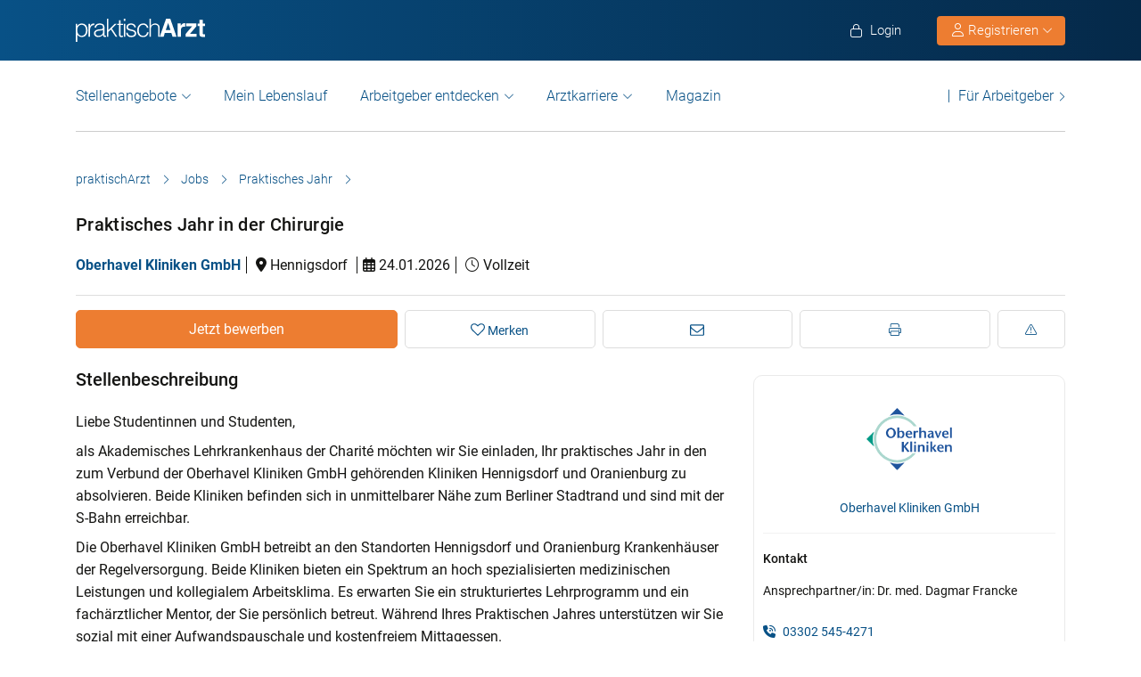

--- FILE ---
content_type: text/html; charset=UTF-8
request_url: https://www.praktischarzt.de/job/praktisches-jahr-in-der-chirurgie-107/
body_size: 26119
content:
<!DOCTYPE html>
<html xmlns="https://www.w3.org/1999/xhtml" xml:lang="de" lang="de" class="no-webp">
<head>
<meta charset="UTF-8"/>
<meta name="content­language" content="de"/>
<meta charset="UTF-8">
<meta http-equiv="Content-Type" content="text/html; charset=utf-8"/>
<meta name="viewport" content="width=device-width, initial-scale=1"/>
<meta http-equiv="pragma" content="no-cache"/>
<script data-wpfc-render="false">function calcHeight(iframeElement){
var the_height=iframeElement.contentWindow.document.body.scrollHeight;
iframeElement.height=the_height + 20;
var iframeDiv=iframeElement.contentWindow.document.querySelectorAll("td>div");
for(var i=0; i < iframeDiv.length; i++){
iframeDiv[i].style.width="100%";
}
}</script>
<style>#CybotCookiebotDialogBodyButtonsWrapper .CybotCookiebotDialogBodyButton{font-size:13px !important;}
button#CybotCookiebotDialogBodyButtonDecline{display:none !important;}
.button_active button#CybotCookiebotDialogBodyButtonDecline{display:block !important;}
.CybotCookiebotDialogDetailBodyContentCookieTypeIntro.fade-in{opacity:1;transition:opacity 0.5s ease-in-out;}
.CybotCookiebotDialogDetailBodyContentCookieTypeIntro.fade-out{opacity:0;}
div#CybotCookiebotDialogHeader, a#CybotCookiebotDialogPoweredbyCybot, span.CybotCookiebotDialogDetailBulkConsentCount{display:none !important;}
#CybotCookiebotDialog{font-family:Roboto, sans-serif !important;font-weight:300;}
.CybotCookiebotDialogNavItemLink, div#CybotCookiebotDialogBodyContentText a{font-weight:400 !important;}
button#CybotCookiebotDialogBodyButtonDecline{border-color:#dddddd !important;}
button#CybotCookiebotDialogBodyLevelButtonCustomize, button#CybotCookiebotDialogBodyLevelButtonLevelOptinAllowallSelection, button#CybotCookiebotDialogBodyButtonDecline{font-weight:400 !important;color:#999 !important;border-width:1px !important;}
h2#CybotCookiebotDialogBodyContentTitle{font-weight:400 !important;font-size:18px;border-bottom:2px solid #085186;display:inline-block;}
#CybotCookiebotDialogNav .CybotCookiebotDialogNavItemLink.active{border:none !important;font-weight:400;}
#CybotCookiebotDialog p{font-family:Roboto, sans-serif !important;font-weight:300 !important;}
ul#CybotCookiebotDialogNavList li:last-child{display:none;}
.CybotCookiebotDialogContentWrapper #CybotCookiebotDialogFooter #CybotCookiebotDialogBodyButtonsWrapper{display:grid;grid-template-columns:1fr 1fr;width:60%;margin:0 auto;gap:10px;flex:none;}
.CybotCookiebotDialogContentWrapper #CybotCookiebotDialogFooter.button_active #CybotCookiebotDialogBodyButtonsWrapper{display:grid;grid-template-columns:1fr 1fr 1fr;width:100%;margin:0 auto;gap:10px;flex:none;}
#CybotCookiebotDialogFooter #CybotCookiebotDialogBodyLevelButtonCustomize .CybotCookiebotDialogArrow{border-color:#ed7d31 !important;font-weight:400;display:none !important;}
#CybotCookiebotDialogFooter #CybotCookiebotDialogBodyLevelButtonCustomize{background-color:#ffffff;border-color:#ed7d31 !important;color:#ed7d31 !important;font-weight:400;}
#CybotCookiebotDialogFooter .CybotCookiebotDialogBodyButton{background-color:#ffffff;border:2px solid #ed7d31 !important;color:#ed7d31 !important;padding:10px !important;}
#CybotCookiebotDialogFooter #CybotCookiebotDialogBodyLevelButtonLevelOptinAllowAll{color:#ffffff !important;font-weight:400;}
#CybotCookiebotDialogBodyContentText p{padding-bottom:10px;}
.chatboot_link{padding:15px !important;}
.chatboot_link a{font-size:13px !important;}
.chatboot_link .right_border{border-right:1px solid #d2d2d2;height:12px;position:relative;left:-3px;top:7px;}
.button_active .chatboot_link .right_border{left:10px;}
.CybotCookiebotDialogBodyButton{width:100% !important;}
.chatboot_link{display:grid;grid-template-columns:1fr 7px 1fr;width:360px;margin:0 auto !important;gap:30px;}
.button_active .chatboot_link{display:grid;grid-template-columns:1fr 7px 1fr;width:280px;margin:0 auto !important;gap:0px;text-align:center;}
.button_toggle .div_hide{font-size:14px;display:none;text-align:left;transition:color 0.5s ease, transform 0.5s ease;position:relative;left:23px;}
.button_toggle .active .div_hide{display:block}
.button_toggle span{position:relative;left:23px;}
ul.button_toggle li.active:before{transform:rotate(-45deg);top:9px}
ul.button_toggle li:before{border-style:solid;border-width:.15em .15em 0 0;content:"";display:inline-block;height:.5em;position:absolute;top:5px;transform:rotate(134deg);vertical-align:top;width:.5em;left:0;}
.button_toggle li{position:relative;cursor:pointer;list-style:none;}
div#CybotCookiebotDialogFooter.CybotCookiebotScrollContainer{display:block;}
div#CybotCookiebotDialogFooter.CybotCookiebotScrollContainer .CybotCookiebotScrollArea{height:auto;padding-bottom:0;}
@media screen and (min-width:1280px){
body #CybotCookiebotDialog #CybotCookiebotDialogBody .CybotCookiebotScrollContainer{max-height:54.5em;}
body #CybotCookiebotDialog{max-height:95vh;}
}
@media screen and (max-width:682px){
body .CybotCookiebotDialogContentWrapper #CybotCookiebotDialogFooter #CybotCookiebotDialogBodyButtonsWrapper{display:block;
width:100%;}
.CybotCookiebotDialogContentWrapper #CybotCookiebotDialogFooter.button_active #CybotCookiebotDialogBodyButtonsWrapper{width:100%;display:block;}
body .chatboot_link{grid-template-columns:1fr 0.2fr 1fr;width:100%;gap:20px;text-align:center;}
#CybotCookiebotDialogFooter .CybotCookiebotDialogBodyButton{margin-bottom:.5em !important;}
}</style>		
<title>Praktisches Jahr in der Chirurgie | praktischArzt</title>		
<link rel="apple-touch-icon" sizes="57x57" href="https://www.praktischarzt.de/wp-content/themes/praktischArzt-theme/favicons/apple-icon-57x57.png?ver=1736493568">
<link rel="apple-touch-icon" sizes="60x60" href="https://www.praktischarzt.de/wp-content/themes/praktischArzt-theme/favicons/apple-icon-60x60.png?ver=1736493568">
<link rel="apple-touch-icon" sizes="72x72" href="https://www.praktischarzt.de/wp-content/themes/praktischArzt-theme/favicons/apple-icon-72x72.png?ver=1736493568">
<link rel="apple-touch-icon" sizes="76x76" href="https://www.praktischarzt.de/wp-content/themes/praktischArzt-theme/favicons/apple-icon-76x76.png?ver=1736493568">
<link rel="apple-touch-icon" sizes="114x114" href="https://www.praktischarzt.de/wp-content/themes/praktischArzt-theme/favicons/apple-icon-114x114.png?ver=1736493568">
<link rel="apple-touch-icon" sizes="120x120" href="https://www.praktischarzt.de/wp-content/themes/praktischArzt-theme/favicons/apple-icon-120x120.png?ver=1736493568">
<link rel="apple-touch-icon" sizes="144x144" href="https://www.praktischarzt.de/wp-content/themes/praktischArzt-theme/favicons/apple-icon-144x144.png?ver=1736493568">
<link rel="apple-touch-icon" sizes="152x152" href="https://www.praktischarzt.de/wp-content/themes/praktischArzt-theme/favicons/apple-icon-152x152.png?ver=1736493568">
<link rel="apple-touch-icon" sizes="180x180" href="https://www.praktischarzt.de/wp-content/themes/praktischArzt-theme/favicons/apple-icon-180x180.png?ver=1736493568">
<link rel="icon" type="image/png" sizes="192x192" href="https://www.praktischarzt.de/wp-content/themes/praktischArzt-theme/favicons/android-icon-192x192.png?ver=1736493568">
<link rel="icon" type="image/png" sizes="512x512" href="https://www.praktischarzt.de/wp-content/themes/praktischArzt-theme/favicons/android-icon-512x512.png?ver=1744102513">
<link rel="icon" type="image/png" sizes="32x32" href="https://www.praktischarzt.de/wp-content/themes/praktischArzt-theme/favicons/favicon-32x32.png?ver=1736493568">
<link rel="icon" type="image/png" sizes="96x96" href="https://www.praktischarzt.de/wp-content/themes/praktischArzt-theme/favicons/favicon-96x96.png?ver=1736493568">
<link rel="icon" type="image/png" sizes="16x16" href="https://www.praktischarzt.de/wp-content/themes/praktischArzt-theme/favicons/favicon-16x16.png?ver=1736493568">
<link rel="manifest" href="https://www.praktischarzt.de/wp-content/themes/praktischArzt-theme/favicons/manifest.json?ver=1744102513">
<meta name="msapplication-TileColor" content="#ffffff">
<meta name="msapplication-TileImage" content="https://www.praktischarzt.de/wp-content/themes/praktischArzt-theme/favicons/ms-icon-144x144.png?ver=1736493568">
<meta name="theme-color" content="#085186">
<meta name="apple-mobile-web-app-title" content="praktischArzt"> 
<link rel="shortcut icon" href="https://www.praktischarzt.de/wp-content/themes/praktischArzt-theme/favicons/favicon.ico?ver=1736493568" type="image/x-icon">
<link rel="icon" type="image/svg+xml" href="https://www.praktischarzt.de/wp-content/themes/praktischArzt-theme/favicons/favicon.svg?ver=1744102513">		
<link rel="stylesheet" type="text/css" href="//www.praktischarzt.de/wp-content/cache/wpfc-minified/2p27jqbc/2irdl.css" media="all"/>
<noscript><link href="https://www.praktischarzt.de/wp-content/themes/praktischArzt-theme/css/fontawesome-pro-6.6.0-web/css/all.css?v=1736493568" rel="stylesheet" type="text/css"/></noscript>
<link rel="preconnect" href="https://www.praktischarzt.de" crossorigin>
<link rel="preload" href="https://www.praktischarzt.de/wp-content/themes/praktischArzt-theme/font/roboto/roboto-v30-latin-regular.woff2" as="font" type="font/woff2" crossorigin>
<link rel="preload" href="https://www.praktischarzt.de/wp-content/themes/praktischArzt-theme/font/roboto/roboto-v30-latin-500.woff2" as="font" type="font/woff2" crossorigin>
<link rel="preload" href="https://www.praktischarzt.de/wp-content/themes/praktischArzt-theme/font/roboto/roboto-v30-latin-700.woff2" as="font" type="font/woff2" crossorigin>
<style>@font-face{font-family:'Roboto';font-style:normal;font-weight:300;src:url(//www.praktischarzt.de/wp-content/themes/praktischArzt-theme/font/roboto/roboto-v30-latin-300.eot);src:local(''), url(//www.praktischarzt.de/wp-content/themes/praktischArzt-theme/font/roboto/roboto-v30-latin-300.eot?#iefix) format('embedded-opentype'), url(//www.praktischarzt.de/wp-content/themes/praktischArzt-theme/font/roboto/roboto-v30-latin-300.woff2) format('woff2'), url(//www.praktischarzt.de/wp-content/themes/praktischArzt-theme/font/roboto/fonts/roboto-v30-latin-300.woff) format('woff'), url(//www.praktischarzt.de/wp-content/themes/praktischArzt-theme/font/roboto/fonts/roboto-v30-latin-300.ttf) format('truetype'), url(//www.praktischarzt.de/wp-content/themes/praktischArzt-theme/font/roboto/fonts/roboto-v30-latin-300.svg#Roboto) format('svg');font-display:swap;}
@font-face{font-family:'Roboto';font-style:normal;font-weight:400;src:url(//www.praktischarzt.de/wp-content/themes/praktischArzt-theme/font/roboto/roboto-v30-latin-regular.eot);src:local(''), url(//www.praktischarzt.de/wp-content/themes/praktischArzt-theme/font/roboto/roboto-v30-latin-regular.eot?#iefix) format('embedded-opentype'), url(//www.praktischarzt.de/wp-content/themes/praktischArzt-theme/font/roboto/roboto-v30-latin-regular.woff2) format('woff2'), url(//www.praktischarzt.de/wp-content/themes/praktischArzt-theme/font/roboto/roboto-v30-latin-regular.woff) format('woff'), url(//www.praktischarzt.de/wp-content/themes/praktischArzt-theme/font/roboto/roboto-v30-latin-regular.ttf) format('truetype'), url(//www.praktischarzt.de/wp-content/themes/praktischArzt-theme/font/roboto/roboto-v30-latin-regular.svg#Roboto) format('svg');font-display:swap;}
@font-face{font-family:'Roboto';font-style:normal;font-weight:500;src:url(//www.praktischarzt.de/wp-content/themes/praktischArzt-theme/font/roboto/roboto-v30-latin-500.eot);src:local(''), url(//www.praktischarzt.de/wp-content/themes/praktischArzt-theme/font/roboto/roboto-v30-latin-500.eot?#iefix) format('embedded-opentype'), url(//www.praktischarzt.de/wp-content/themes/praktischArzt-theme/font/roboto/roboto-v30-latin-500.woff2) format('woff2'), url(//www.praktischarzt.de/wp-content/themes/praktischArzt-theme/font/roboto/roboto-v30-latin-500.woff) format('woff'), url(//www.praktischarzt.de/wp-content/themes/praktischArzt-theme/font/roboto/roboto-v30-latin-500.ttf) format('truetype'), url(//www.praktischarzt.de/wp-content/themes/praktischArzt-theme/font/roboto/roboto-v30-latin-500.svg#Roboto) format('svg');font-display:swap;}
@font-face{font-family:'Roboto';font-style:normal;font-weight:700;src:url(//www.praktischarzt.de/wp-content/themes/praktischArzt-theme/font/roboto/roboto-v30-latin-700.eot);src:local(''), url(//www.praktischarzt.de/wp-content/themes/praktischArzt-theme/font/roboto/roboto-v30-latin-700.eot?#iefix) format('embedded-opentype'), url(//www.praktischarzt.de/wp-content/themes/praktischArzt-theme/font/roboto/roboto-v30-latin-700.woff2) format('woff2'), url(//www.praktischarzt.de/wp-content/themes/praktischArzt-theme/font/roboto/roboto-v30-latin-700.woff) format('woff'), url(//www.praktischarzt.de/wp-content/themes/praktischArzt-theme/font/roboto/roboto-v30-latin-700.ttf) format('truetype'), url(//www.praktischarzt.de/wp-content/themes/praktischArzt-theme/font/roboto/roboto-v30-latin-700.svg#Roboto) format('svg');font-display:swap;}</style>
<noscript><link href="https://www.praktischarzt.de/wp-content/themes/praktischArzt-theme/font/roboto.css" rel="stylesheet" type="text/css"/></noscript>
<link rel="pingback" href="https://www.praktischarzt.de/xmlrpc.php"/>
<meta name='robots' content='index, follow, max-image-preview:large, max-snippet:-1, max-video-preview:-1'/>
<meta name="description" content="Praktisches Jahr in der Chirurgie Stelle. Jetzt direkt online bewerben. praktischArzt - die Jobbörse für Ärzte."/>
<link rel="canonical" href="https://www.praktischarzt.de/job/praktisches-jahr-in-der-chirurgie-107/"/>
<meta property="og:locale" content="de_DE"/>
<meta property="og:type" content="article"/>
<meta property="og:title" content="Praktisches Jahr in der Chirurgie"/>
<meta property="og:description" content="Praktisches Jahr in der Chirurgie Stelle. Jetzt direkt online bewerben. praktischArzt - die Jobbörse für Ärzte."/>
<meta property="og:url" content="https://www.praktischarzt.de/job/praktisches-jahr-in-der-chirurgie-107/"/>
<meta property="og:site_name" content="praktischArzt"/>
<meta property="article:publisher" content="https://www.facebook.com/PraktischArzt"/>
<meta property="og:image" content="https://www.praktischarzt.de/wp-content/uploads/2019/01/FB-Top-Job-f%C3%BCr-%C3%84rzte-_breit_-20170717-1.jpg"/>
<meta property="og:image:width" content="200"/>
<meta property="og:image:height" content="200"/>
<meta property="og:image:type" content="image/jpeg"/>
<meta name="twitter:label1" content="Geschätzte Lesezeit"/>
<meta name="twitter:data1" content="2 Minuten"/>
<link rel="alternate" title="oEmbed (JSON)" type="application/json+oembed" href="https://www.praktischarzt.de/wp-json/oembed/1.0/embed?url=https%3A%2F%2Fwww.praktischarzt.de%2Fjob%2Fpraktisches-jahr-in-der-chirurgie-107%2F"/>
<link rel="alternate" title="oEmbed (XML)" type="text/xml+oembed" href="https://www.praktischarzt.de/wp-json/oembed/1.0/embed?url=https%3A%2F%2Fwww.praktischarzt.de%2Fjob%2Fpraktisches-jahr-in-der-chirurgie-107%2F&#038;format=xml"/>
<style id='wp-img-auto-sizes-contain-inline-css'>img:is([sizes=auto i],[sizes^="auto," i]){contain-intrinsic-size:3000px 1500px}</style>
<style id='classic-theme-styles-inline-css'>.wp-block-button__link{color:#fff;background-color:#32373c;border-radius:9999px;box-shadow:none;text-decoration:none;padding:calc(.667em + 2px) calc(1.333em + 2px);font-size:1.125em}.wp-block-file__button{background:#32373c;color:#fff;text-decoration:none}</style>
<link rel="stylesheet" type="text/css" href="//www.praktischarzt.de/wp-content/cache/wpfc-minified/q7c73cua/2irdm.css" media="all"/>
<link rel="https://api.w.org/" href="https://www.praktischarzt.de/wp-json/"/>
<link rel='shortlink' href='https://www.praktischarzt.de/?p=47346'/>
<script type="application/ld+json">{"@context":"http://schema.org/","@type":"JobPosting","title":"Praktisches Jahr in der Chirurgie","description":"<p>Liebe Studentinnen und Studenten,</p>\n<p>als Akademisches Lehrkrankenhaus der Charité möchten wir Sie einladen, Ihr praktisches Jahr in den zum Verbund der Oberhavel Kliniken GmbH gehörenden Kliniken Hennigsdorf und Oranienburg zu absolvieren. Beide Kliniken befinden sich in unmittelbarer Nähe zum Berliner Stadtrand und sind mit der S-Bahn erreichbar.</p>\n<p>Die Oberhavel Kliniken GmbH betreibt an den Standorten Hennigsdorf und Oranienburg Krankenhäuser der Regelversorgung. Beide Kliniken bieten ein Spektrum an hoch spezialisierten medizinischen Leistungen und kollegialem Arbeitsklima. Es erwarten Sie ein strukturiertes Lehrprogramm und ein fachärztlicher Mentor, der Sie persönlich betreut. Während Ihres Praktischen Jahres unterstützen wir Sie sozial mit einer Aufwandspauschale und kostenfreiem Mittagessen.</p>\n<p>Regelmäßige Weiterbildungsveranstaltungen und Fortbildungsgespräche mit einem Facharzt sowie die kostenlose Nutzung unserer wissenschaftlichen Online-Bibliothek runden das Angebot ab.</p>\n<p>Wir freuen uns, Sie zum Praktischen Jahr in den Oberhavel Kliniken begrüßen zu können!</p>\n<p>Die chirurgische Abteilung der Klinik Hennigsdorf bietet Studenten im Praktischen Jahr profunde Einblicke in die Allgemeinund Visceralchirurgie sowie in die Unfallchirurgie. Auf zwei modern eingerichteten Stationen werden 55 chirurgische Patienten stationär betreut.\nDie Abteilung für Chirurgie ist zentraler Bestandteil des Darmzentrums Oberhavel, eines von der Deutschen Krebsgesellschaft zertifizierten Darmkrebszentrums. Regelmäßig stattfindende Tumor- und Videokonferenzen, Morbiditäts- und Mortalitätskonferenzen, klinisch-radiologische Konferenzen sowie abteilungsinterne Fortbildungen gehören zur Ausbildung. In den modern eingerichteten Operationssälen wird die Möglichkeit zur Teilnahme an und zur Assistenz bei Operationen aller Größenordnungen geboten. Die Beteiligung an operativen Eingriffen benachbarter Disziplinen (Urologie, Neurochirurgie) ist ebenfalls möglich. Einführungen in die Arbeit der Rettungsstelle sowie der fachärztlich besetzten Chirurgischen Poliklinik sind integrale Bestandteile der Ausbildung.</p>\n<p>Ablauf Ihres PJ-Tertials</p>\n<ul>\n<li>Einarbeitung durch einen fachärztlichen Mentor auf einer der beiden peripheren chirurgischen Stationen</li>\n<li>Einführung in die Rettungsstellentätigkeit unter ärztlicher Anleitung</li>\n<li>Einführung in die poliklinische Tätigkeit unter fachärztlicher Anleitung</li>\n<li>Teilnahme an Operationen aller Größenordnungen</li>\n<li>Regelmäßige Teilnahme an abteilungsinternen Fortbildungen sowie interdisziplinären Konferenzen</li>\n<li>Einführung in die klinische Dokumentation (KIS, OPS)</li>\n</ul>\n","hiringOrganization":{"@type":"Organization","name":"Oberhavel Kliniken GmbH","logo":"https://www.praktischarzt.de/wp-content/uploads/2019/02/oberhavel.png"},"employmentType":["FULL_TIME"],"datePosted":"2026-01-24 00:00:00+01:00","validThrough":"2026-02-21 00:00:00+01:00","jobLocation":{"@type":"Place","address":{"@type":"PostalAddress","addressLocality":"Hennigsdorf","addressCountry":"Deutschland"}}}</script><script type="application/ld+json">{"@context":"http://schema.org/","@type":"Organization","url":"https://www.praktischarzt.de","logo":"https://www.praktischarzt.de/wp-content/themes/praktischArzt-theme/img/praktischArzt-logo-2021-Blue.png"}</script><style></style>		
<input type="hidden" id="criteo_user_email" name="criteo_user_email" value="" /><input type="hidden" id="criteo_page_type" name="criteo_page_type" value="single_job_page" /><input type="hidden" id="criteo_job_id" name="criteo_job_id" value="47346" />		
<style id='global-styles-inline-css'>:root{--wp--preset--aspect-ratio--square:1;--wp--preset--aspect-ratio--4-3:4/3;--wp--preset--aspect-ratio--3-4:3/4;--wp--preset--aspect-ratio--3-2:3/2;--wp--preset--aspect-ratio--2-3:2/3;--wp--preset--aspect-ratio--16-9:16/9;--wp--preset--aspect-ratio--9-16:9/16;--wp--preset--color--black:#000000;--wp--preset--color--cyan-bluish-gray:#abb8c3;--wp--preset--color--white:#ffffff;--wp--preset--color--pale-pink:#f78da7;--wp--preset--color--vivid-red:#cf2e2e;--wp--preset--color--luminous-vivid-orange:#ff6900;--wp--preset--color--luminous-vivid-amber:#fcb900;--wp--preset--color--light-green-cyan:#7bdcb5;--wp--preset--color--vivid-green-cyan:#00d084;--wp--preset--color--pale-cyan-blue:#8ed1fc;--wp--preset--color--vivid-cyan-blue:#0693e3;--wp--preset--color--vivid-purple:#9b51e0;--wp--preset--gradient--vivid-cyan-blue-to-vivid-purple:linear-gradient(135deg,rgb(6,147,227) 0%,rgb(155,81,224) 100%);--wp--preset--gradient--light-green-cyan-to-vivid-green-cyan:linear-gradient(135deg,rgb(122,220,180) 0%,rgb(0,208,130) 100%);--wp--preset--gradient--luminous-vivid-amber-to-luminous-vivid-orange:linear-gradient(135deg,rgb(252,185,0) 0%,rgb(255,105,0) 100%);--wp--preset--gradient--luminous-vivid-orange-to-vivid-red:linear-gradient(135deg,rgb(255,105,0) 0%,rgb(207,46,46) 100%);--wp--preset--gradient--very-light-gray-to-cyan-bluish-gray:linear-gradient(135deg,rgb(238,238,238) 0%,rgb(169,184,195) 100%);--wp--preset--gradient--cool-to-warm-spectrum:linear-gradient(135deg,rgb(74,234,220) 0%,rgb(151,120,209) 20%,rgb(207,42,186) 40%,rgb(238,44,130) 60%,rgb(251,105,98) 80%,rgb(254,248,76) 100%);--wp--preset--gradient--blush-light-purple:linear-gradient(135deg,rgb(255,206,236) 0%,rgb(152,150,240) 100%);--wp--preset--gradient--blush-bordeaux:linear-gradient(135deg,rgb(254,205,165) 0%,rgb(254,45,45) 50%,rgb(107,0,62) 100%);--wp--preset--gradient--luminous-dusk:linear-gradient(135deg,rgb(255,203,112) 0%,rgb(199,81,192) 50%,rgb(65,88,208) 100%);--wp--preset--gradient--pale-ocean:linear-gradient(135deg,rgb(255,245,203) 0%,rgb(182,227,212) 50%,rgb(51,167,181) 100%);--wp--preset--gradient--electric-grass:linear-gradient(135deg,rgb(202,248,128) 0%,rgb(113,206,126) 100%);--wp--preset--gradient--midnight:linear-gradient(135deg,rgb(2,3,129) 0%,rgb(40,116,252) 100%);--wp--preset--font-size--small:13px;--wp--preset--font-size--medium:20px;--wp--preset--font-size--large:36px;--wp--preset--font-size--x-large:42px;--wp--preset--spacing--20:0.44rem;--wp--preset--spacing--30:0.67rem;--wp--preset--spacing--40:1rem;--wp--preset--spacing--50:1.5rem;--wp--preset--spacing--60:2.25rem;--wp--preset--spacing--70:3.38rem;--wp--preset--spacing--80:5.06rem;--wp--preset--shadow--natural:6px 6px 9px rgba(0, 0, 0, 0.2);--wp--preset--shadow--deep:12px 12px 50px rgba(0, 0, 0, 0.4);--wp--preset--shadow--sharp:6px 6px 0px rgba(0, 0, 0, 0.2);--wp--preset--shadow--outlined:6px 6px 0px -3px rgb(255, 255, 255), 6px 6px rgb(0, 0, 0);--wp--preset--shadow--crisp:6px 6px 0px rgb(0, 0, 0);}:where(.is-layout-flex){gap:0.5em;}:where(.is-layout-grid){gap:0.5em;}body .is-layout-flex{display:flex;}.is-layout-flex{flex-wrap:wrap;align-items:center;}.is-layout-flex > :is(*, div){margin:0;}body .is-layout-grid{display:grid;}.is-layout-grid > :is(*, div){margin:0;}:where(.wp-block-columns.is-layout-flex){gap:2em;}:where(.wp-block-columns.is-layout-grid){gap:2em;}:where(.wp-block-post-template.is-layout-flex){gap:1.25em;}:where(.wp-block-post-template.is-layout-grid){gap:1.25em;}.has-black-color{color:var(--wp--preset--color--black) !important;}.has-cyan-bluish-gray-color{color:var(--wp--preset--color--cyan-bluish-gray) !important;}.has-white-color{color:var(--wp--preset--color--white) !important;}.has-pale-pink-color{color:var(--wp--preset--color--pale-pink) !important;}.has-vivid-red-color{color:var(--wp--preset--color--vivid-red) !important;}.has-luminous-vivid-orange-color{color:var(--wp--preset--color--luminous-vivid-orange) !important;}.has-luminous-vivid-amber-color{color:var(--wp--preset--color--luminous-vivid-amber) !important;}.has-light-green-cyan-color{color:var(--wp--preset--color--light-green-cyan) !important;}.has-vivid-green-cyan-color{color:var(--wp--preset--color--vivid-green-cyan) !important;}.has-pale-cyan-blue-color{color:var(--wp--preset--color--pale-cyan-blue) !important;}.has-vivid-cyan-blue-color{color:var(--wp--preset--color--vivid-cyan-blue) !important;}.has-vivid-purple-color{color:var(--wp--preset--color--vivid-purple) !important;}.has-black-background-color{background-color:var(--wp--preset--color--black) !important;}.has-cyan-bluish-gray-background-color{background-color:var(--wp--preset--color--cyan-bluish-gray) !important;}.has-white-background-color{background-color:var(--wp--preset--color--white) !important;}.has-pale-pink-background-color{background-color:var(--wp--preset--color--pale-pink) !important;}.has-vivid-red-background-color{background-color:var(--wp--preset--color--vivid-red) !important;}.has-luminous-vivid-orange-background-color{background-color:var(--wp--preset--color--luminous-vivid-orange) !important;}.has-luminous-vivid-amber-background-color{background-color:var(--wp--preset--color--luminous-vivid-amber) !important;}.has-light-green-cyan-background-color{background-color:var(--wp--preset--color--light-green-cyan) !important;}.has-vivid-green-cyan-background-color{background-color:var(--wp--preset--color--vivid-green-cyan) !important;}.has-pale-cyan-blue-background-color{background-color:var(--wp--preset--color--pale-cyan-blue) !important;}.has-vivid-cyan-blue-background-color{background-color:var(--wp--preset--color--vivid-cyan-blue) !important;}.has-vivid-purple-background-color{background-color:var(--wp--preset--color--vivid-purple) !important;}.has-black-border-color{border-color:var(--wp--preset--color--black) !important;}.has-cyan-bluish-gray-border-color{border-color:var(--wp--preset--color--cyan-bluish-gray) !important;}.has-white-border-color{border-color:var(--wp--preset--color--white) !important;}.has-pale-pink-border-color{border-color:var(--wp--preset--color--pale-pink) !important;}.has-vivid-red-border-color{border-color:var(--wp--preset--color--vivid-red) !important;}.has-luminous-vivid-orange-border-color{border-color:var(--wp--preset--color--luminous-vivid-orange) !important;}.has-luminous-vivid-amber-border-color{border-color:var(--wp--preset--color--luminous-vivid-amber) !important;}.has-light-green-cyan-border-color{border-color:var(--wp--preset--color--light-green-cyan) !important;}.has-vivid-green-cyan-border-color{border-color:var(--wp--preset--color--vivid-green-cyan) !important;}.has-pale-cyan-blue-border-color{border-color:var(--wp--preset--color--pale-cyan-blue) !important;}.has-vivid-cyan-blue-border-color{border-color:var(--wp--preset--color--vivid-cyan-blue) !important;}.has-vivid-purple-border-color{border-color:var(--wp--preset--color--vivid-purple) !important;}.has-vivid-cyan-blue-to-vivid-purple-gradient-background{background:var(--wp--preset--gradient--vivid-cyan-blue-to-vivid-purple) !important;}.has-light-green-cyan-to-vivid-green-cyan-gradient-background{background:var(--wp--preset--gradient--light-green-cyan-to-vivid-green-cyan) !important;}.has-luminous-vivid-amber-to-luminous-vivid-orange-gradient-background{background:var(--wp--preset--gradient--luminous-vivid-amber-to-luminous-vivid-orange) !important;}.has-luminous-vivid-orange-to-vivid-red-gradient-background{background:var(--wp--preset--gradient--luminous-vivid-orange-to-vivid-red) !important;}.has-very-light-gray-to-cyan-bluish-gray-gradient-background{background:var(--wp--preset--gradient--very-light-gray-to-cyan-bluish-gray) !important;}.has-cool-to-warm-spectrum-gradient-background{background:var(--wp--preset--gradient--cool-to-warm-spectrum) !important;}.has-blush-light-purple-gradient-background{background:var(--wp--preset--gradient--blush-light-purple) !important;}.has-blush-bordeaux-gradient-background{background:var(--wp--preset--gradient--blush-bordeaux) !important;}.has-luminous-dusk-gradient-background{background:var(--wp--preset--gradient--luminous-dusk) !important;}.has-pale-ocean-gradient-background{background:var(--wp--preset--gradient--pale-ocean) !important;}.has-electric-grass-gradient-background{background:var(--wp--preset--gradient--electric-grass) !important;}.has-midnight-gradient-background{background:var(--wp--preset--gradient--midnight) !important;}.has-small-font-size{font-size:var(--wp--preset--font-size--small) !important;}.has-medium-font-size{font-size:var(--wp--preset--font-size--medium) !important;}.has-large-font-size{font-size:var(--wp--preset--font-size--large) !important;}.has-x-large-font-size{font-size:var(--wp--preset--font-size--x-large) !important;}</style>
</head>
<body class="wp-singular job-template-default single single-job postid-47346 wp-theme-jobengine wp-child-theme-praktischArzt-theme body_main_display two-column right-sidebar">
<noscript>
<a href="https://www.clickcease.com" rel="nofollow">
<img src="https://monitor.clickcease.com" alt="ClickCease"/>
</a>
</noscript>
<header class="header"> <div class="new_header">
<div class="container">
<div class="logo"> <a href="https://www.praktischarzt.de" class="navbar-brand">   <img src="https://www.praktischarzt.de/wp-content/themes/praktischArzt-theme/img/praktischArzt-logo-2018-white.svg?ver=1739343214" alt="/www.praktischarzt.de" width="145px" height="26px"/>  </a></div><ul class="nav navbar-nav navbar-right" id="new_header_menu_right">
<li class="mobile_login"> <span href="javascript:void(0)" data-redirect-url="/job/praktisches-jahr-in-der-chirurgie-107/" onclick="return pal.openLoginRegister(this);" id="jobseeker_Bewerber_login"> <div class="anmelden"> <i class="fa fa-light fa-lock"></i>  Login</div></span>  </li>
<li class="mobile_register">
<div class="register_btn_header">  <button class="btn btn-primary dropdown-toggle" type="button" data-toggle="dropdown" aria-expanded="false"><i class="fal fa-user"></i> Registrieren <i aria-hidden="true" class="fa fa-light fa-chevron-down" id="chevronIcon_up_down"></i> </button> <ul class="dropdown-menu"> <li><span data-redirect-url="/job/praktisches-jahr-in-der-chirurgie-107/" onclick="return pal.openLoginRegisterJS(this);"> Bewerber </span></li> <li><span data-redirect-url="/dashboard/" onclick="return pal.openLoginRegisterCO(this);"> Arbeitgeber </span> </li> </ul></div></li>
</ul></div></div><div class="navbar navbar-light navbar-expand-md">
<div class="container">
<div class="logo mobile_logo"> <a href="https://www.praktischarzt.de" class="navbar-brand"> <img src="https://www.praktischarzt.de/wp-content/themes/praktischArzt-theme/img/praktischArzt-logo-2018-white.svg?ver=1739343214" alt="/www.praktischarzt.de" width="120px" height="68px"/> </a></div><div> <a href="javascript:void(0)" data-redirect-url="/job/praktisches-jahr-in-der-chirurgie-107/" onclick="return pal.openLoginRegister(this);" title="Anmelden" class="menu_icon_login">     <i class="fa fa-light fa-user"></i>  </a> <button type="button" class="navbar-toggler" id="navbar_toggler_btn" data-toggle="collapse" data-target=".navbar-collapse" aria-label="mobile bar"> <i class="fa fa-light fa-bars"></i>  </button></div><div class="navbar-collapse collapse">
<ul class="nav navbar-nav navbar-right mobile_login_register" id="new_header_menu_right">
<li class="mobile_login"> <span href="javascript:void(0)" data-redirect-url="/job/praktisches-jahr-in-der-chirurgie-107/" onclick="return pal.openLoginRegister(this);" id="jobseeker_Bewerber_login"> <div class="anmelden"> <i class="fa fa-light fa-lock"></i>  Login</div></span> </li>
<li class="mobile_register"> <div class="register_btn_header">   <span href="javascript:void(0)" data-redirect-url="/job/praktisches-jahr-in-der-chirurgie-107/" onclick="return pal.openLoginRegisterJS(this);"><i class="fa fa-light fa-user"></i> Bewerber Registrierung</span>  <span href="javascript:void(0)" data-redirect-url="/dashboard/" onclick="return pal.openLoginRegisterCO(this);"><i class="fa fa-light fa-user"></i> Arbeitgeber Registrierung</span></div></li>
</ul>
<ul class="nav navbar-nav nav_left_menu" id="secondary_header_jobseeker_login">
<li class="dropdown menu-large nav-item">
<a href="#" class="dropdown-toggle nav-link" data-toggle="dropdown" id="Stellenangebote">Stellenangebote</a>
<ul class="dropdown-menu megamenu" aria-labelledby="Stellenangebote">
<li class="dropdown-item">
<div class="container">
<div class="row">
<div class="col-md-3 col-lg-3"><span>Stellenangebote</span></div><div class="col-md-9 col-lg-9"> <ul class="row"> <li class="col-md-3 col-lg-3"><a class="nav-link" href="https://www.praktischarzt.de/assistenzarzt/" class="title">Assistenzarzt</a></li> <li class="col-md-3 col-lg-3"><a class="nav-link" href="https://www.praktischarzt.de/facharzt/" class="title">Facharzt</a></li> <li class="col-md-3 col-lg-3"><a class="nav-link" href="https://www.praktischarzt.de/oberarzt/" class="title">Oberarzt</a></li> <li class="col-md-3 col-lg-3"><a class="nav-link" href="https://www.praktischarzt.de/chefarzt/" class="title">Chefarzt</a></li> <li class="col-md-3 col-lg-3 dsk_menu"><a class="nav-link" href="https://www.praktischarzt.de/leitender-arzt/" class="title">Leitender Arzt</a></li> <li class="col-md-3 col-lg-3 dsk_menu"><a class="nav-link" href="https://www.praktischarzt.de/aerztlicher-direktor/" class="title">Ärztlicher Direktor</a></li> <li class="col-md-3 col-lg-3 dsk_menu"><a class="nav-link" href="https://www.praktischarzt.de/aerztestellen/" class="title">Alle Arztstellen</a></li> <li class="col-md-3 col-lg-3 dsk_menu hidefordsk"><a class="nav-link" href="#" class="title">Pharma</a></li> <li class="col-md-3 col-lg-3 dsk_menu"><a class="nav-link" href="https://www.praktischarzt.de/famulatur/" class="title">Famulatur</a></li> <li class="col-md-3 col-lg-3 dsk_menu"><a class="nav-link" href="https://www.praktischarzt.de/praktisches-jahr/" class="title">Praktisches Jahr</a></li> <li class="col-md-3 col-lg-3 mob_menu"><a class="nav-link" href="https://www.praktischarzt.de/leitender-arzt/" class="title">Leitender Arzt</a></li> <li class="col-md-3 col-lg-3 mob_menu"><a class="nav-link" href="https://www.praktischarzt.de/aerztlicher-direktor/" class="title">Ärztlicher Direktor</a></li> <li class="col-md-3 col-lg-3 mob_menu"><a class="nav-link" href="https://www.praktischarzt.de/aerztestellen/" class="title">Alle Arztstellen</a></li> <li class="col-md-3 col-lg-3 mob_menu"><a class="nav-link" href="https://www.praktischarzt.de/famulatur/" class="title">Famulatur</a></li> <li class="col-md-3 col-lg-3 mob_menu"><a class="nav-link" href="https://www.praktischarzt.de/praktisches-jahr/" class="title">Praktisches Jahr</a></li> </ul></div></div></div></li>
</ul>
</li>
<li class="menu-large nav-item"> <a href="javascript:void(0)" class="dropdown-toggle nav-link" data-toggle="dropdown" data-redirect-url="/lebenslauf/" onclick="return pal.openLoginRegister(this);" id="Mein Lebenslauf">Mein Lebenslauf</a>  </li>
<li class="dropdown menu-large nav-item">
<a href="#" class="dropdown-toggle nav-link" data-toggle="dropdown" id="Arbeitgeber entdecken">Arbeitgeber entdecken</a>
<ul class="dropdown-menu megamenu" aria-labelledby="Arbeitgeber entdecken">
<li class="dropdown-item">
<div class="container">
<div class="row">
<div class="col-md-3 col-lg-3"><span>Arbeitgeber entdecken</span></div><div class="col-md-6 col-lg-6"> <ul class="row"> <li class="col-md-6 col-lg-6"><a class="nav-link" href="https://www.praktischarzt.de/arbeitgeber-liste/" class="title">Alle Arbeitgeber</a></li> <li class="col-md-6 col-lg-6"><a class="nav-link" href="https://www.praktischarzt.de/kliniken/" class="title">Kliniken</a></li> <li class="col-md-6 col-lg-6"><a class="nav-link" href="https://www.praktischarzt.de/unternehmen/" class="title">Unternehmen</a></li> <li class="col-md-6 col-lg-6"><a class="nav-link" href="https://www.praktischarzt.de/praxen/" class="title">Arztpraxen und MVZ</a></li> </ul></div></div></div></li>
</ul>
</li>
<li class="dropdown menu-large nav-item">
<a href="#" class="dropdown-toggle nav-link" data-toggle="dropdown" id="Arztkarriere">Arztkarriere</a>
<ul class="dropdown-menu megamenu" aria-labelledby="Arztkarriere">
<li class="dropdown-item">
<div class="container">
<div class="row">
<div class="col-md-3 col-lg-3"><span>Arztkarriere</span></div><div class="col-md-3 col-lg-3"> <ul class="row"> <li class="col-md-12 col-lg-12"><a class="nav-link" href="https://www.praktischarzt.de/arzt/" class="title">Arzt</a></li> <li class="col-md-12 col-lg-12"><a class="nav-link" href="https://www.praktischarzt.de/medizinstudium/" class="title">Medizinstudent</a></li> </ul></div></div></div></li>
</ul>
</li>
<li class="menu-large nav-item"> <a href="https://www.praktischarzt.de/magazin/" class="dropdown-toggle nav-link" id="Magazin">Magazin</a> </li>
</ul>
<ul class="nav navbar-nav nav_left_menu new_header_right_menu">
<li class="dropdown menu-large nav-item" id="secondary_header_employer_login_heading1"> <i class="fa fa-light fa-pipe"></i><a href="/arbeitgeber/" class="dropdown-toggle nav-link" id="Für Arbeitgeber">Für Arbeitgeber</a>  </li>
</ul></div></div></div></header>
<div class="inner_layer"></div><div class="mobile_bg_layer"></div><div class="container">
<div class="row" id="body_container">
<div class="col-md-12 col-sm-12 col-xs-12">
<div class="clearfix content-block" id="wrapper">
<div id="single-job">
<div class="breadcrumb_new mobile_back_button">
<div class="row">
<div class="col-md-5 col-sm-5 col-4"> <a href="https://www.praktischarzt.de/job/" class="zuruck redirect_to"> <i class="fas fa-angle-left"></i> Zurück </a></div><div class="col-md-7 col-sm-7 col-8 padding-last-right-none">
<div class="listing_job_row"></div></div></div></div><div class="breadcrumb_new desktop_breadcrumb"> <p id="breadcrumbs"><span><span><a href="https://www.praktischarzt.de/">praktischArzt</a></span> <i class="fa-solid fa-chevron-right"></i> <span><a href="https://www.praktischarzt.de/job/">Jobs</a></span> <i class="fa-solid fa-chevron-right"></i> <span><a href="https://www.praktischarzt.de/praktisches-jahr/">Praktisches Jahr</a></span> <i class="fa-solid fa-chevron-right"></i> <span class="breadcrumb_last" aria-current="page">Praktisches Jahr in der Chirurgie</span></span></p></div><div class="heading"> <h1 data="47346" class="title_new job-title" id="job_title"> Praktisches Jahr in der Chirurgie </h1></div><div class="heading-info">
<div class="info">
<div class="company job-info">
<div class="company-name"> <a href="https://www.praktischarzt.de/kliniken/oberhavelkliniken/" data="4314"title="Von Oberhavel Kliniken GmbH veröffentlichte Stellen anzeigen" class="name job_author_link" id="job_author_name_head"> Oberhavel Kliniken GmbH</a></div><div class="job-local">
<div id="job_location"><i class="fas fa-map-marker-alt"></i> Hennigsdorf</div><input type="hidden" name="jobFullLocation" value="Marwitzer Str. 91, 16761  Hennigsdorf" >
<input type="hidden" name="jobLocLat" value="52.65542" >
<input type="hidden" name="jobLocLng" value="13.1895" >
<div class="clock mobile"> <i class="fal fa-clock"></i> Vollzeit</div></div><div class="date"> <i class="far fa-calendar-alt"></i> 24.01.2026</div><div class="clock desktop"> <i class="fal fa-clock"></i> Vollzeit</div></div></div><div class="clear"></div><div id="jmap" class="heading-map hide"></div></div><div class="row single_job_share_button" id="single_job_share_button_top">
<div class="col-md-12 col-sm-12 col-xs-12">
<div class="company-name">
<a href="https://www.praktischarzt.de/kliniken/oberhavelkliniken/" data="4314"title="Von Oberhavel Kliniken GmbH veröffentlichte Stellen anzeigen" class="name job_author_link" id="job_author_name_top"> Oberhavel Kliniken GmbH</a>
<div data="47346" class="title_new job-title" id="job_title"> Praktisches Jahr in der Chirurgie</div></div></div><div class="col-md-4 col-sm-4 col-6 padding-right-none desktop-share-icons">
<a class="apply_job_button count_company_email" href="mailto:bewerbung@oberhavel-kliniken.de?subject=Bewerbung auf Ihre Stellenanzeige bei praktischArzt.de - Praktisches Jahr in der Chirurgie">
<div class="btnshare">Jetzt bewerben</div></a></div><div class="col-md-7 col-sm-7 col-5 desktop-share-icons"> 
<div class="share-icons desktop-share-icons">
<div class="row">
<div class="col-md-4 col-sm-4 col-4 padding-none">
<a class="job-merken" onClick="return pal.openLoginRegister(this);" data-redirect-url="/job/praktisches-jahr-in-der-chirurgie-107?saveremovejob=1" date_job_id="47346" href="javascript:void(0);">
<div class="box-wrapper"> <img data-text="Merken" style="vertical-align:middle" class="save-job-icon" width="16px" height="16px" src="https://www.praktischarzt.de/wp-content/themes/praktischArzt-theme/img/font-awesome/heart-o.svg" alt="Saved_Star_Icon"/><span style="font-size: 14px;" class="merken_single"> Merken</span></div></a></div><div class="col-md-4 col-sm-4 col-4 padding-none">
<a class="job-mailen" href="mailto:?subject=praktischArzt.de - Praktisches Jahr in der Chirurgie&body=https://www.praktischarzt.de/job/praktisches-jahr-in-der-chirurgie-107/">
<div class="box-wrapper"> <img src="https://www.praktischarzt.de/wp-content/themes/praktischArzt-theme/img/font-awesome/envelope-o.svg" alt="EMAIL" width="16px" height="16px"/></div></a></div><div class="col-md-4 col-sm-4 col-4 padding-none"> 
<a href="#" onClick="window.print();" class="job-drucken">
<div class="box-wrapper">   <i class="fa-light fa-print"></i></div></a></div></div></div></div><div class="col-md-1 col-sm-1 col-1 desktop-share-icons padding-left-none">
<a href="https://www.praktischarzt.de/formular-zur-meldung-von-rechtswidrigen-inhalten/?source=https%3A%2F%2Fwww.praktischarzt.de%2Fjob%2Fpraktisches-jahr-in-der-chirurgie-107%2F">
<div class="box-wrapper"> <i class="fa-light fa-triangle-exclamation"></i></div></a></div><div class="col-md-4 col-sm-4 col-5 padding-right-none mobile-share-icons">    <button type="button" class="apply_job_button count_company_email bg_orange_color" data-toggle="modal" data-target="#one_click_popup">1-Klick Bewerbung</button></div><div class="col-md-7 col-sm-6 col-5 padding-right-none mobile-share-icons"> 
<div class="share-icons mobile-share-icons">
<div class="row">
<div class="col-md-6 col-sm-6 col-7 padding-none">
<a class="job-merken" onClick="return pal.openLoginRegister(this);" data-redirect-url="/job/praktisches-jahr-in-der-chirurgie-107?saveremovejob=1" date_job_id="47346" href="javascript:void(0);">
<div class="box-wrapper"> <img data-text="Merken" style="vertical-align:middle" class="save-job-icon" width="16px" height="16px" src="https://www.praktischarzt.de/wp-content/themes/praktischArzt-theme/img/font-awesome/heart-o.svg" alt="Saved_Star_Icon"/><span style="font-size: 14px;" class="merken_single"> Merken</span></div></a></div><div class="col-md-6 col-sm-6 col-5 padding-last-right-none">
<div class="box-wrapper"> <a class="mob-share-btn-anchor job-mailen" href="mailto:?subject=praktischArzt.de - Praktisches Jahr in der Chirurgie&body=https://www.praktischarzt.de/job/praktisches-jahr-in-der-chirurgie-107/"> <img src="https://www.praktischarzt.de/wp-content/themes/praktischArzt-theme/img/font-awesome/envelope-o.svg" alt="EMAIL" width="16px" height="16px"/> </a></div></div></div></div></div><div class="col-md-1 col-sm-2 col-2 mobile-share-icons padding-left-none">
<a href="https://www.praktischarzt.de/formular-zur-meldung-von-rechtswidrigen-inhalten/?source=https%3A%2F%2Fwww.praktischarzt.de%2Fjob%2Fpraktisches-jahr-in-der-chirurgie-107%2F">
<div class="box-wrapper"> <i class="fa-light fa-triangle-exclamation"></i></div></a></div></div><div class="row">
<div class="col-md-8 col-sm-12 col-xs-12 mobile-padding-none">
<div class="main-column">
<div class="job-detail tinymce-style">
<div class="description" id="job_description"> <h2>Stellenbeschreibung</h2> <p>Liebe Studentinnen und Studenten,</p> <p>als Akademisches Lehrkrankenhaus der Charité möchten wir Sie einladen, Ihr praktisches Jahr in den zum Verbund der Oberhavel Kliniken GmbH gehörenden Kliniken Hennigsdorf und Oranienburg zu absolvieren. Beide Kliniken befinden sich in unmittelbarer Nähe zum Berliner Stadtrand und sind mit der S-Bahn erreichbar.</p> <p>Die Oberhavel Kliniken GmbH betreibt an den Standorten Hennigsdorf und Oranienburg Krankenhäuser der Regelversorgung. Beide Kliniken bieten ein Spektrum an hoch spezialisierten medizinischen Leistungen und kollegialem Arbeitsklima. Es erwarten Sie ein strukturiertes Lehrprogramm und ein fachärztlicher Mentor, der Sie persönlich betreut. Während Ihres Praktischen Jahres unterstützen wir Sie sozial mit einer Aufwandspauschale und kostenfreiem Mittagessen.</p> <p>Regelmäßige Weiterbildungsveranstaltungen und Fortbildungsgespräche mit einem Facharzt sowie die kostenlose Nutzung unserer wissenschaftlichen Online-Bibliothek runden das Angebot ab.</p> <p>Wir freuen uns, Sie zum Praktischen Jahr in den Oberhavel Kliniken begrüßen zu können!</p> <p>Die chirurgische Abteilung der Klinik Hennigsdorf bietet Studenten im Praktischen Jahr profunde Einblicke in die Allgemeinund Visceralchirurgie sowie in die Unfallchirurgie. Auf zwei modern eingerichteten Stationen werden 55 chirurgische Patienten stationär betreut.<br /> Die Abteilung für Chirurgie ist zentraler Bestandteil des Darmzentrums Oberhavel, eines von der Deutschen Krebsgesellschaft zertifizierten Darmkrebszentrums. Regelmäßig stattfindende Tumor- und Videokonferenzen, Morbiditäts- und Mortalitätskonferenzen, klinisch-radiologische Konferenzen sowie abteilungsinterne Fortbildungen gehören zur Ausbildung. In den modern eingerichteten Operationssälen wird die Möglichkeit zur Teilnahme an und zur Assistenz bei Operationen aller Größenordnungen geboten. Die Beteiligung an operativen Eingriffen benachbarter Disziplinen (Urologie, Neurochirurgie) ist ebenfalls möglich. Einführungen in die Arbeit der Rettungsstelle sowie der fachärztlich besetzten Chirurgischen Poliklinik sind integrale Bestandteile der Ausbildung.</p> <p><strong>Ablauf Ihres PJ-Tertials</strong></p> <ul> <li>Einarbeitung durch einen fachärztlichen Mentor auf einer der beiden peripheren chirurgischen Stationen</li> <li>Einführung in die Rettungsstellentätigkeit unter ärztlicher Anleitung</li> <li>Einführung in die poliklinische Tätigkeit unter fachärztlicher Anleitung</li> <li>Teilnahme an Operationen aller Größenordnungen</li> <li>Regelmäßige Teilnahme an abteilungsinternen Fortbildungen sowie interdisziplinären Konferenzen</li> <li>Einführung in die klinische Dokumentation (KIS, OPS)</li> </ul></div></div></div><div class="row single_job_share_button" id="">
<div class="col-md-12 col-sm-12 col-12">
<a class="apply_job_button count_company_email desktop-share-icons" href="mailto:bewerbung@oberhavel-kliniken.de?subject=Bewerbung auf Ihre Stellenanzeige bei praktischArzt.de - Praktisches Jahr in der Chirurgie">
<div class="btnshare"> Jetzt bewerben >></div></a></div><div class="col-md-12 col-sm-12 col-12 mobile-share-icons">  <button type="button" class="apply_job_button count_company_email" data-toggle="modal" data-target="#one_click_popup" style="background: #ed7d31; border-color: #ed7d31;">Mobile Bewerbung</button></div></div><div class="row single_job_share_button mobile_back_button">
<div class="col-md-12 col-sm-12 col-12">
<div class="box-wrapper"> <a href="https://www.praktischarzt.de/job/"> << Zurück zur Ergebnisliste </a></div></div></div></div><div class="col-md-4 col-sm-12 col-xs-12" id="sitebar">
<div class="second-column widget-area" id="sidebar-job-detail">
<div class="company_sidebar_profile">
<aside id="%1$s" class="widget company-profile bg-grey-widget margin-top15 %2$s">			<div class="thumbs"> <a id="job_author_thumb" data="4314" href="https://www.praktischarzt.de/kliniken/oberhavelkliniken/" title="Von Oberhavel Kliniken GmbH veröffentlichte Stellen anzeigen" class="thumb"><img alt="Oberhavel" src="https://www.praktischarzt.de/wp-content/uploads/2019/02/oberhavel.png" id="company_logo_thumb" class="img-fluid" data="47342" width="150" height="100"/> </a></div><div class="title company_name">
<a id="job_author_name" class="name job_author_link" href="https://www.praktischarzt.de/kliniken/oberhavelkliniken/" title="Von Oberhavel Kliniken GmbH angelegte Stellen anzeigen"> 
Oberhavel Kliniken GmbH					</a></div><div class="contact_heading">Kontakt</div><div class="title company_contact">Ansprechpartner/in: Dr. med. Dagmar Francke</div><div class="title company_telefon"><a href="tel:03302 545-4271"> <i class="fas fa-phone-volume"></i> 03302 545-4271</a></div><div class="desktop-share-icons"><div class="title company_telefon"><a class="count_company_email" href="mailto:bewerbung@oberhavel-kliniken.de?subject=praktischArzt.de - Bewerbung: Ihre Stelle Praktisches Jahr in der Chirurgie"><span class="icon" data-icon=""></span> bewerbung@oberhavel-kliniken.de</a></div></div><div class="mobile-share-icons"><div class="title company_telefon"><a class="count_company_email" href="https://www.praktischarzt.de/one-click-application/?job_id=47346"><span class="icon" data-icon=""></span> bewerbung@oberhavel-kliniken.de</a></div></div><input type="hidden" name="companyid" value="4314" />
<input type="hidden" name="post_id" class="job_post_id" value="47346" />
<div class="info company-description">
<div class="desc_heading">Unternehmensbeschreibung</div><div class="content"><p>Akademisches Lehrkrankenhaus der Charité</p> <p>Die Oberhavel Kliniken sind ein Klinikverbund mit insgesamt 850 Planbetten/Plätzen in den Fachbereichen Neurologie, Innere Medizin/Schwerpunkt Kardiologie (inkl. Herzkatheterlabor), Geriatrie/Alterstraumazentrum, Psychiatrie und Psychotherapie, Psychosomatische Medizin, Anästhesiologie/ Intensivmedizin, Hals-Nasen-Ohren-Heilkunde, Pädiatrie, Gynäkologie/Geburtshilfe, Chirurgie (Allgemein- und Visceralchirurgie, Traumatologie, Gefäßchirurgie), ...</p></div><div class="company_profile"><a class="count_company_email briefcase" rel="nofollow" target="_blank" href="https://www.praktischarzt.de/kliniken/oberhavelkliniken/"><i class="fas fa-building"></i> Zum Klinik-Profil</a></div></div></aside>									<div class="desc_heading bord">Position</div><div id="job_type" class="job-type single_job_flag_with_content"> <input class="job-type-slug" type="hidden" value="praktisches-jahr"/><a class="color-26" href="https://www.praktischarzt.de/praktisches-jahr/" title="In Praktisches Jahr angelegte Stellen anzeigen">Praktisches Jahr</a></div><div class="desc_heading bord">Fachbereich</div><div class="job_categories"> <a href="https://www.praktischarzt.de/chirurgie/">Chirurgie</a></div></div></div><div class="clearfix"></div></div><div class="clearfix"></div><script type="application/json" id="job_data">{"ID":47346,"id":47346,"title":"Praktisches Jahr in der Chirurgie","content":"<p>Liebe Studentinnen und Studenten,<\/p>\n<p>als Akademisches Lehrkrankenhaus der Charit\u00e9 m\u00f6chten wir Sie einladen, Ihr praktisches Jahr in den zum Verbund der Oberhavel Kliniken GmbH geh\u00f6renden Kliniken Hennigsdorf und Oranienburg zu absolvieren. Beide Kliniken befinden sich in unmittelbarer N\u00e4he zum Berliner Stadtrand und sind mit der S-Bahn erreichbar.<\/p>\n<p>Die Oberhavel Kliniken GmbH betreibt an den Standorten Hennigsdorf und Oranienburg Krankenh\u00e4user der Regelversorgung. Beide Kliniken bieten ein Spektrum an hoch spezialisierten medizinischen Leistungen und kollegialem Arbeitsklima. Es erwarten Sie ein strukturiertes Lehrprogramm und ein fach\u00e4rztlicher Mentor, der Sie pers\u00f6nlich betreut. W\u00e4hrend Ihres Praktischen Jahres unterst\u00fctzen wir Sie sozial mit einer Aufwandspauschale und kostenfreiem Mittagessen.<\/p>\n<p>Regelm\u00e4\u00dfige Weiterbildungsveranstaltungen und Fortbildungsgespr\u00e4che mit einem Facharzt sowie die kostenlose Nutzung unserer wissenschaftlichen Online-Bibliothek runden das Angebot ab.<\/p>\n<p>Wir freuen uns, Sie zum Praktischen Jahr in den Oberhavel Kliniken begr\u00fc\u00dfen zu k\u00f6nnen!<\/p>\n<p>Die chirurgische Abteilung der Klinik Hennigsdorf bietet Studenten im Praktischen Jahr profunde Einblicke in die Allgemeinund Visceralchirurgie sowie in die Unfallchirurgie. Auf zwei modern eingerichteten Stationen werden 55 chirurgische Patienten station\u00e4r betreut.<br \/>\nDie Abteilung f\u00fcr Chirurgie ist zentraler Bestandteil des Darmzentrums Oberhavel, eines von der Deutschen Krebsgesellschaft zertifizierten Darmkrebszentrums. Regelm\u00e4\u00dfig stattfindende Tumor- und Videokonferenzen, Morbidit\u00e4ts- und Mortalit\u00e4tskonferenzen, klinisch-radiologische Konferenzen sowie abteilungsinterne Fortbildungen geh\u00f6ren zur Ausbildung. In den modern eingerichteten Operationss\u00e4len wird die M\u00f6glichkeit zur Teilnahme an und zur Assistenz bei Operationen aller Gr\u00f6\u00dfenordnungen geboten. Die Beteiligung an operativen Eingriffen benachbarter Disziplinen (Urologie, Neurochirurgie) ist ebenfalls m\u00f6glich. Einf\u00fchrungen in die Arbeit der Rettungsstelle sowie der fach\u00e4rztlich besetzten Chirurgischen Poliklinik sind integrale Bestandteile der Ausbildung.<\/p>\n<p><strong>Ablauf Ihres PJ-Tertials<\/strong><\/p>\n<ul>\n<li>Einarbeitung durch einen fach\u00e4rztlichen Mentor auf einer der beiden peripheren chirurgischen Stationen<\/li>\n<li>Einf\u00fchrung in die Rettungsstellent\u00e4tigkeit unter \u00e4rztlicher Anleitung<\/li>\n<li>Einf\u00fchrung in die poliklinische T\u00e4tigkeit unter fach\u00e4rztlicher Anleitung<\/li>\n<li>Teilnahme an Operationen aller Gr\u00f6\u00dfenordnungen<\/li>\n<li>Regelm\u00e4\u00dfige Teilnahme an abteilungsinternen Fortbildungen sowie interdisziplin\u00e4ren Konferenzen<\/li>\n<li>Einf\u00fchrung in die klinische Dokumentation (KIS, OPS)<\/li>\n<\/ul>\n","html_display":"","iframe_display":"","image_display":"","html_folder":"https:\/\/www.praktischarzt.de\/wp-content\/uploads\/jobs-html\/101e1efa813e51d09ef8d66d84f2a14c\/index.html","employer_logo":"","excerpt":"<p>Liebe Studentinnen und Studenten,<\/p>\n<p>als Akademisches Lehrkrankenhaus der Charit\u00e9 m\u00f6chten wir Sie einladen, Ihr praktisches Jahr in den zum Verbund der Oberhavel Kliniken GmbH geh\u00f6renden Kliniken Hennigsdorf und Oranienburg zu absolvieren. Beide Kliniken befinden sich in unmittelbarer N\u00e4he zum Berliner Stadtrand und sind mit der S-Bahn erreichbar.<\/p>\n<p>Die Oberhavel Kliniken GmbH betreibt an den Standorten Hennigsdorf und Oranienburg Krankenh\u00e4user der Regelversorgung. Beide Kliniken bieten ein Spektrum an hoch spezialisierten medizinischen Leistungen und kollegialem Arbeitsklima. Es erwarten Sie ein strukturiertes Lehrprogramm und ein fach\u00e4rztlicher Mentor, der Sie pers\u00f6nlich betreut. W\u00e4hrend Ihres Praktischen Jahres unterst\u00fctzen wir Sie sozial mit einer Aufwandspauschale und kostenfreiem Mittagessen.<\/p>\n<p>Regelm\u00e4\u00dfige Weiterbildungsveranstaltungen und Fortbildungsgespr\u00e4che mit einem Facharzt sowie die kostenlose Nutzung unserer wissenschaftlichen Online-Bibliothek runden das Angebot ab.<\/p>\n<p>Wir freuen uns, Sie zum Praktischen Jahr in den Oberhavel Kliniken begr\u00fc\u00dfen zu k\u00f6nnen!<\/p>\n<p>Die chirurgische Abteilung der Klinik Hennigsdorf bietet Studenten im Praktischen Jahr profunde Einblicke in die Allgemeinund Visceralchirurgie sowie in die Unfallchirurgie. Auf zwei modern eingerichteten Stationen werden 55 chirurgische Patienten station\u00e4r betreut.<br \/>\nDie Abteilung f\u00fcr Chirurgie ist zentraler Bestandteil des Darmzentrums Oberhavel, eines von der Deutschen Krebsgesellschaft zertifizierten Darmkrebszentrums. Regelm\u00e4\u00dfig stattfindende Tumor- und Videokonferenzen, Morbidit\u00e4ts- und Mortalit\u00e4tskonferenzen, klinisch-radiologische Konferenzen sowie abteilungsinterne Fortbildungen geh\u00f6ren zur Ausbildung. In den modern eingerichteten Operationss\u00e4len wird die M\u00f6glichkeit zur Teilnahme an und zur Assistenz bei Operationen aller Gr\u00f6\u00dfenordnungen geboten. Die Beteiligung an operativen Eingriffen benachbarter Disziplinen (Urologie, Neurochirurgie) ist ebenfalls m\u00f6glich. Einf\u00fchrungen in die Arbeit der Rettungsstelle sowie der fach\u00e4rztlich besetzten Chirurgischen Poliklinik sind integrale Bestandteile der Ausbildung.<\/p>\n<p><strong>Ablauf Ihres PJ-Tertials<\/strong><\/p>\n<ul>\n<li>Einarbeitung durch einen fach\u00e4rztlichen Mentor auf einer der beiden peripheren chirurgischen Stationen<\/li>\n<li>Einf\u00fchrung in die Rettungsstellent\u00e4tigkeit unter \u00e4rztlicher Anleitung<\/li>\n<li>Einf\u00fchrung in die poliklinische T\u00e4tigkeit unter fach\u00e4rztlicher Anleitung<\/li>\n<li>Teilnahme an Operationen aller Gr\u00f6\u00dfenordnungen<\/li>\n<li>Regelm\u00e4\u00dfige Teilnahme an abteilungsinternen Fortbildungen sowie interdisziplin\u00e4ren Konferenzen<\/li>\n<li>Einf\u00fchrung in die klinische Dokumentation (KIS, OPS)<\/li>\n<\/ul>\n","categories":[{"term_id":9,"slug":"chirurgie","name":"Chirurgie","url":"https:\/\/www.praktischarzt.de\/chirurgie\/"}],"job_types":[{"term_id":7,"slug":"praktisches-jahr","name":"Praktisches Jahr","url":"https:\/\/www.praktischarzt.de\/praktisches-jahr\/","color":"26"}],"permalink":"https:\/\/www.praktischarzt.de\/job\/praktisches-jahr-in-der-chirurgie-107\/","actionid":0,"location":"16761 Hennigsdorf","full_location":"Marwitzer Str. 91, 16761  Hennigsdorf","location_lat":"52.65542","location_lng":"13.1895","employer_name":"Oberhavel Kliniken GmbH","company_id_2":"","company_2":null,"premium":"","hide_bewerbe_button":"","status":"publish","date":"24.01.2026","date_de":"24 Januar 2026","date_short_de":"24.01.2026","job_views_count":"881","post_date":"2026-01-24 01:01:21","author_id":"4314","author_url":"https:\/\/www.praktischarzt.de\/company\/oberhavelkliniken\/","author":"Oberhavel Kliniken GmbH","renew_url":"https:\/\/www.praktischarzt.de\/post-a-job\/47346","template_id":"normal","apply_method":"isapplywithprofile","apply_email":"bewerbung@oberhavel-kliniken.de","applicant_detail":"","expired_date":"2026-02-21 12:01:21","rating_factor":"1","criteo_premium":"","criteo_max_views":"","criteo_title":"Praktisches Jahr Chirurgie (m\/w\/d)","criteo_length":"34","start_date":"2019-02-14","refresh_date":"","refresh_date_last":"","clinici":"klinik","arbeitgeber_typ":"klinik","cfield-992":"Dr. med. Dagmar Francke","cfield-993":"03302 545-4271","pack":"basis","datasort":1,"company_zertifikat":"","company_label":"","agency_job_id":"","agency_job_url":"","agency_employer_id":"","agency_employer_name":"","agency_employer_logo":"","location_geocoding":{"street_number":"91","route":"Marwitzer Stra\u00dfe","city":"Hennigsdorf","state":"Brandenburg","country":"Deutschland","postal_code":"16761","geometry":{"lat":52.65542,"lng":13.1895}},"featured":"1","job_package":"12","job_paid":"2","job_order":"","post_views":"881"}</script>
<script type="application/json" id="company_data">{"id":4314,"ID":4314,"display_name":"Oberhavel Kliniken GmbH","nicename":"oberhavelkliniken","user_url":"https:\/\/www.oberhavel-kliniken.de\/startseite\/","post_url":"https:\/\/www.praktischarzt.de\/company\/oberhavelkliniken\/","user_logo":{"attach_id":47342,"thumbnail":["https:\/\/www.praktischarzt.de\/wp-content\/uploads\/2019\/02\/oberhavel.png",128,93,false],"medium":["https:\/\/www.praktischarzt.de\/wp-content\/uploads\/2019\/02\/oberhavel.png",170,123,false],"medium_large":["https:\/\/www.praktischarzt.de\/wp-content\/uploads\/2019\/02\/oberhavel.png",170,123,false],"large":["https:\/\/www.praktischarzt.de\/wp-content\/uploads\/2019\/02\/oberhavel.png",170,123,false],"blog_thumb":["https:\/\/www.praktischarzt.de\/wp-content\/uploads\/2019\/02\/oberhavel.png",170,123,false],"company-logo":["https:\/\/www.praktischarzt.de\/wp-content\/uploads\/2019\/02\/oberhavel.png",170,123,false],"small_thumb":["https:\/\/www.praktischarzt.de\/wp-content\/uploads\/2019\/02\/oberhavel.png",28,20,false],"small":["https:\/\/www.praktischarzt.de\/wp-content\/uploads\/2019\/02\/oberhavel-150x123.png",150,123,true],"small-size":["https:\/\/www.praktischarzt.de\/wp-content\/uploads\/2019\/02\/oberhavel-1x1.png",1,1,true]},"recent_location":{"location":"Marwitzer Str. 91, 16761  Hennigsdorf","full_location":"Marwitzer Str. 91, 16761  Hennigsdorf","street_number":"91","route":"Marwitzer Stra\u00dfe","postal_code":"16761","city":"Hennigsdorf","state":"Brandenburg","country":"Deutschland","location_lat":"52.65542","location_lng":"13.1895"},"description":"Akademisches Lehrkrankenhaus der Charit\u00e9\r\n\r\nDie Oberhavel Kliniken sind ein Klinikverbund mit insgesamt 850 Planbetten\/Pl\u00e4tzen in den Fachbereichen Neurologie, Innere Medizin\/Schwerpunkt Kardiologie (inkl. Herzkatheterlabor), Geriatrie\/Alterstraumazentrum, Psychiatrie und Psychotherapie, Psychosomatische Medizin, An\u00e4sthesiologie\/ Intensivmedizin, Hals-Nasen-Ohren-Heilkunde, P\u00e4diatrie, Gyn\u00e4kologie\/Geburtshilfe, Chirurgie (Allgemein- und Visceralchirurgie, Traumatologie, Gef\u00e4\u00dfchirurgie), Radiologie, Palliativmedizin, Labordiagnostik, Zentrale Notaufnahmen, Tageskliniken, Station\u00e4rem Hospiz sowie der klinikeigenen Pflegeschule (AGUS Akademie) mit \u00fcber 270 Ausbildungspl\u00e4tzen.","apply_method":"isapplywithprofile","apply_email":"bewerbung@oberhavel-kliniken.de","applicant_detail":"Schreiben Sie Ihre Anweisungen hier","payment_plans":[""],"profile_url":"https:\/\/www.praktischarzt.de\/dashboard\/","is_admin":false,"invoiceAddressFirstname":"Personal","invoiceAddressLastname":"Abteilung","invoiceAddressCompanyname":"Oberhavel Kliniken GmbH","invoiceAddressStreet":"Marwitzer Str. 91","invoiceAddressZip":"16761","invoiceAddressCity":"Hennigsdorf","invoiceAddressEmail":"oberhavelkliniken@praktischarzt.de","employer_name":"Oberhavel Kliniken GmbH"}</script>
<script type="text/template" id="apply_button">
<button title="" class="bg-btn-action border-radius btn-default btn-apply applyJob" id="apply2">
<span class="icon" data-icon="R"></span>
</button>
</script>
<script type="text/template" id="how_to_apply_button">
<button title="" class="bg-btn-action border-radius btn-default btn-apply applyJob" id="apply3">
<span class="icon" data-icon="O"></span>
</button>
</script>
<script type="text/template" id="apply_detail">
<h5></h5>
<div class="description"><%=applicant_detail%></div><a href="#" class="back-step icon" data-icon="D"></a>
</script>
<div class="clearfix"></div></div></div></div><div class="clearfix"></div><div class="breadcrumb_new mobile_breadcrumb"> <p id="breadcrumbs"><span><span><a href="https://www.praktischarzt.de/">praktischArzt</a></span> <i class="fa-solid fa-chevron-right"></i> <span><a href="https://www.praktischarzt.de/job/">Jobs</a></span> <i class="fa-solid fa-chevron-right"></i> <span><a href="https://www.praktischarzt.de/praktisches-jahr/">Praktisches Jahr</a></span> <i class="fa-solid fa-chevron-right"></i> <span class="breadcrumb_last" aria-current="page">Praktisches Jahr in der Chirurgie</span></span></p></div></div></div></div><div id="one_click_popup" class="modal fade modal_popup" role="dialog">
<div class="modal-dialog">
<div class="modal-content">
<div class="modal-body">
<button type="button" class="close" data-dismiss="modal">&times;</button>
<h3>Login / Registrierung</h3>
<p>Jetzt einloggen oder registrieren.</p>
<form method="POST" id="register_jobseeker">
<div class="content">
<div class="form-item">
<div class="fld-wrap" id=""> <input type="hidden" id="job_id" name="job_id" value="47346"> <label class="label_jobseeker">E-Mail-Adresse</label> <input name="register_email_jobseeker" placeholder="E-Mail-Adresse" class="bg-default-input is_email is_user_name not_empty required" autocomplete="off" id="register_email_jobseeker" type="text" value=""> <span class="pa-validation-error-message" style="display: none;"></span></div></div></div><div class="footer">
<div class="button"> <button type="button" id="submit_register" class="bg-btn-action border-radius">Weiter mit E-Mail</button></div></div></form>
<div class="log_with_btn google"><a href="https://accounts.google.com/o/oauth2/auth?response_type=code&access_type=online&client_id=904985690343-b9hq0qtp1me7guk2c3i914la87lfbaio.apps.googleusercontent.com&redirect_uri=https%3A%2F%2Fwww.praktischarzt.de%2Fbewerber-dashboard%2F&state=redirect_url%3D%2Fjob%2Fpraktisches-jahr-in-der-chirurgie-107%2F%3Fone_click_popup%3D1&scope=email%20profile&approval_prompt=auto" onClick="trackUserRegistrations('RegJobSeekerClicks','/job/praktisches-jahr-in-der-chirurgie-107/','Reg Bewerber');"><button id="google-auth-button" class="css-17i74l css-1yvddv7" type="button" tabindex="0"><span class="css-178ag6o"><img src="https://www.praktischarzt.de/wp-content/themes/praktischArzt-theme/templates/partials/img/google-logo.e086107b.svg" alt=""><span>Weiter mit Google</span></span></button></a></div><div class="log_with_btn linkedin"><a href="https://www.linkedin.com/oauth/v2/authorization?state=redirect_url=/job/praktisches-jahr-in-der-chirurgie-107/?one_click_popup=1&scope=r_liteprofile r_emailaddress&response_type=code&approval_prompt=auto&redirect_uri=https://www.praktischarzt.de/bewerber-dashboard/?source=linkedin&client_id=77v9opf3wyilhc" onClick="trackUserRegistrations('RegJobSeekerClicks','https://www.linkedin.com/oauth/v2/authorization','Reg Bewerber');"><button id="google-auth-button" class="css-17i74l css-1yvddv7" type="button" tabindex="0"><span class="css-178ag6o"><img src="https://www.praktischarzt.de/wp-content/themes/praktischArzt-theme/templates/partials/img/LinkedIn_icon.svg.png" alt=""><span>Weiter mit LinkedIn</span></span></button></a></div><div class="reg_note_msg"> Es gelten unsere <a target="_blank" href="/agb/">AGB</a> und <a target="_blank" href="/datenschutz/">Datenschutzerklärung</a>.</div><div class="oder">
<hr aria-orientation="horizontal" class="chakra-divider css-14ry2m8">
<div class="css-51ephm">Oder</div></div><div class="row job_reg_final_context">		
<div class="col-md-12 col-sm-12 col-12">
<div class="reg_account emp_account als_Gast"> <a href="javascript:void(0)" data-redirect-url="/job/praktisches-jahr-in-der-chirurgie-107/?one_click_popup=1" onclick="return pal.openLoginRegisterJobAlertJS(this);" id="job_alert_popup_register" data-job-id="47346"> Weiter als Gast </a></div></div></div></div></div></div></div><div id="loadingIndicator"></div><style></style></div><script type="application/json" id="latest_jobs_data">[]</script>
<div class="mt-3 footer-margin">&nbsp;</div><footer class="bg-footer-new">
<div class="container">
<div class="row"><div class="col-12 col-sm-12 col-md-4 padd-r-0">  <span class="footer_menu_title footer_logo_sec"><a href="https://www.praktischarzt.de"><img src="https://www.praktischarzt.de/wp-content/themes/praktischArzt-theme/img/praktischArzt-logo-2018-white.svg" alt="footer_logo"></a></span> <span class="footer_social_icons"> <a target="_blank" href="https://www.youtube.com/channel/UCX5r2fU9ZrV_DcBy_KRUOrA" aria-label="youtube"><i class="fa-brands fa-youtube"></i></a> <a target="_blank" href="https://www.instagram.com/praktischarzt/" aria-label="instagram"><i class="fa-brands fa-instagram"></i></a> <a target="_blank" href="https://www.facebook.com/PraktischArzt/" aria-label="facebook"><i class="fa-brands fa-facebook-f"></i></a> <a target="_blank" href="https://www.linkedin.com/company/11783433/admin/feed/posts/" aria-label="linkedin"><i class="fa-brands fa-linkedin-in"></i></a> </span> <ul class="footer_nav_menu contact_menu">  <li><a href="tel:+4962118064150"><i class="fa-thin fa-phone"></i> +49 621 180 64 150</a></li>  <li class="mail-icon"><a href="mailto:kontakt@praktischarzt.de"><i class="fa-thin fa-envelope"></i> kontakt@praktischarzt.de</a></li>  </ul></div><div class="col-6 col-sm-6 col-md-2 padd-r-0"> <span class="footer_menu_title">Arbeitgeber</span> <ul id="menu-footer-menu-1" class="footer_nav_menu"><li id="menu-item-222286" class="menu-item menu-item-type-post_type menu-item-object-page menu-item-222286"><a href="https://www.praktischarzt.de/arbeitgeber/arbeitgeber-vorteile/">Warum praktischArzt?</a></li> <li id="menu-item-50813" class="menu-item menu-item-type-post_type menu-item-object-page menu-item-50813"><a href="https://www.praktischarzt.de/arbeitgeber/stelle-schalten/">Stelle schalten</a></li> <li id="menu-item-50814" class="menu-item menu-item-type-post_type menu-item-object-page menu-item-50814"><a href="https://www.praktischarzt.de/arbeitgeber/preisliste/">Preise</a></li> <li id="menu-item-50815" class="menu-item menu-item-type-custom menu-item-object-custom menu-item-50815"><a href="https://www.praktischarzt.de/wp-content/uploads/Mediadaten_praktischArzt.pdf">Mediadaten</a></li> </ul></div><div class="col-6 col-sm-6 col-md-2"> <span class="footer_menu_title">Jobsucher</span> <ul id="menu-footer-menu-2" class="footer_nav_menu"><li id="menu-item-50818" class="menu-item menu-item-type-custom menu-item-object-custom menu-item-50818"><a href="https://www.praktischarzt.de/arzt/">Arzt Karriere</a></li> <li id="menu-item-50819" class="menu-item menu-item-type-custom menu-item-object-custom menu-item-50819"><a href="https://www.praktischarzt.de/medizinstudium/">Medizinstudium</a></li> <li id="menu-item-50816" class="menu-item menu-item-type-post_type menu-item-object-page menu-item-50816"><a href="https://www.praktischarzt.de/medizinische-berufe/">Medizinische Berufe</a></li> </ul></div><div class="col-6 col-sm-6 col-md-2 padd-r-0"> <span class="footer_menu_title">Direktsuche</span> <ul id="menu-footer-menu-3" class="footer_nav_menu"><li id="menu-item-50834" class="menu-item menu-item-type-custom menu-item-object-custom menu-item-50834"><a href="https://www.praktischarzt.de/assistenzarzt/">Assistenzarzt Jobs</a></li> <li id="menu-item-50835" class="menu-item menu-item-type-custom menu-item-object-custom menu-item-50835"><a href="https://www.praktischarzt.de/facharzt/">Facharzt Jobs</a></li> <li id="menu-item-50836" class="menu-item menu-item-type-custom menu-item-object-custom menu-item-50836"><a href="https://www.praktischarzt.de/oberarzt/">Oberarzt Jobs</a></li> <li id="menu-item-50837" class="menu-item menu-item-type-custom menu-item-object-custom menu-item-50837"><a href="https://www.praktischarzt.de/chefarzt/">Chefarzt Jobs</a></li> </ul></div><div class="col-6 col-sm-6 col-md-2"> <span class="footer_menu_title">Fachwissen</span> <ul id="menu-footer-menu-4" class="footer_nav_menu"><li id="menu-item-70835" class="menu-item menu-item-type-post_type menu-item-object-page menu-item-70835"><a href="https://www.praktischarzt.de/untersuchungen/">Untersuchungen</a></li> <li id="menu-item-70830" class="menu-item menu-item-type-post_type menu-item-object-page menu-item-70830"><a href="https://www.praktischarzt.de/krankheiten/">Krankheiten</a></li> <li id="menu-item-70829" class="menu-item menu-item-type-post_type menu-item-object-page menu-item-70829"><a href="https://www.praktischarzt.de/behandlung/">Behandlungen</a></li> <li id="menu-item-76466" class="menu-item menu-item-type-post_type menu-item-object-page menu-item-76466"><a href="https://www.praktischarzt.de/ratgeber/">Ratgeber</a></li> </ul></div></div></div><div class="container-fluid bg-footer-copy">
<div class="container">
<div class="row">
<div class="col-12 col-sm-12 col-md-12">
<hr>
<div class="row">
<div class="col-12 col-sm-12 col-md-4 col-lg-2">&copy; 2026 praktischArzt</div><div class="col-12 col-sm-12 col-md-8 col-lg-10">  <ul id="menu-footer-bar-menu4" class="footer_menu-bar"><li id="menu-item-50825" class="menu-item menu-item-type-post_type menu-item-object-page menu-item-50825"><a href="https://www.praktischarzt.de/impressum/">Impressum</a></li> <li id="menu-item-50827" class="menu-item menu-item-type-post_type menu-item-object-page menu-item-50827"><a href="https://www.praktischarzt.de/kontakt/">Kontakt</a></li> <li id="menu-item-50824" class="menu-item menu-item-type-post_type menu-item-object-page menu-item-50824"><a href="https://www.praktischarzt.de/agb/">AGB</a></li> <li id="menu-item-225663" class="menu-item menu-item-type-post_type menu-item-object-page menu-item-225663"><a href="https://www.praktischarzt.de/datenschutz/">Datenschutz</a></li> <li id="menu-item-171248" class="menu-item menu-item-type-post_type menu-item-object-page menu-item-171248"><a href="https://www.praktischarzt.de/gender-hinweis/">Gender-Hinweis</a></li> </ul></div></div></div></div></div></div></footer>
<div id="duplica-modal" style="display: none"> <img id="duplica-modal-loader" src="https://www.praktischarzt.de/wp-content/plugins/duplica/assets/img/loader.gif"/></div><link rel="stylesheet" type="text/css" href="//www.praktischarzt.de/wp-content/cache/wpfc-minified/dqpskorf/2irdl.css" media="all"/>
<div class="container"></div><script data-wpfc-render="false">window.dataLayer=window.dataLayer||[];
function trackJobSeekerClick(){
dataLayer.push({
'event':'JobSeekerClicks',
'event_category': 'JobPageClick',
'event_label': 'https://www.praktischarzt.de/job/praktisches-jahr-in-der-chirurgie-107/',
'event_type':'Bewerbung',
'value':0,
'post_date': '2019-02-14',
'post_month': '2019-02',
'job_type': 'Praktisches Jahr',
'job_category': 'Chirurgie',
'job_location': 'Hennigsdorf',
'job_source': 'praktischArzt',
'job_employer': 'Oberhavel Kliniken GmbH',
'traffic_typ': 'Job',
'traffic_typ_2': 'Job',
'job_plan': 'Basis',
'job_factor': '1',
'ip_address': '3.142.93.0'
});
}
function trackCBSClick(){
dataLayer.push({
'event': 'JobRueckrufserviceClicks',
'event_category': 'JobPageClick',
'event_label': 'https://www.praktischarzt.de/job/praktisches-jahr-in-der-chirurgie-107/',
'event_type': 'JobRueckrufservice',
'value': 0
});
}
function trackJobMerkenClick(){
dataLayer.push({
'event': 'JobMerkenClicks',
'event_category': 'JobPageClick',
'event_label': 'https://www.praktischarzt.de/job/praktisches-jahr-in-der-chirurgie-107/',
'event_type': 'JobMerken',
'value': 0
});
}
function trackJobMailenClick(){
dataLayer.push({
'event': 'JobMailenClicks',
'event_category': 'JobPageClick',
'event_label': 'https://www.praktischarzt.de/job/praktisches-jahr-in-der-chirurgie-107/',
'event_type': 'JobMailen',
'value': 0
});
}
function trackJobDruckenClick(){
dataLayer.push({
'event': 'JobDruckenClicks',
'event_category': 'JobPageClick',
'event_label': 'https://www.praktischarzt.de/job/praktisches-jahr-in-der-chirurgie-107/',
'event_type': 'JobDrucken',
'value': 0
});
}
function trackMedStudiumSideADClicks(EventName, Action, Label){
dataLayer.push({
'event':EventName||undefined,
'event_category': 'MedStudiumSideADClicks',
'event_label': Label||undefined,
'event_type': 'MedStudiumSideAD',
'value': 0
});
}
function trackFUDClicks(EventName, Action, Label){
dataLayer.push({
'event':EventName||undefined,
'event_category': 'FUDClicks',
'event_label': Label||undefined,
'event_type': 'FutureDoctor',
'value': 0
});
}
function trackASIClicks(EventName, Action, Label){
dataLayer.push({
'event':EventName||undefined,
'event_category': 'ASIClicks',
'event_label': Label||undefined,
'event_type': 'ASI',
'value': 0
});
}
function trackapoBankClicks(EventName, Action, Label){
dataLayer.push({
'event':EventName||undefined,
'event_category': 'apoBankClicks',
'event_label': Label||undefined,
'event_type': 'apoBank',
'value': 0,
});
}
function trackCBDClicks(EventName, Action, Label){
dataLayer.push({
'event':EventName||undefined,
'event_category': 'CBDClicks',
'event_label': Label||undefined,
'event_type': 'CBD',
'value': 0
});
}
function trackpANewsletterClicks(EventName, Action, Label, EventType='Newsletter'){
var data={}, UserRole='', Role='', Name='', URLRole='', ModelRole='';
data={
'event':EventName||undefined,
'event_category': 'pANewsletterClicks',
'event_label': Label,
'event_type': EventType||undefined,
'value': 0
}
URLRole='';
if(document.getElementById("modal-register-job-seeker")&&document.getElementById("modal-register-job-seeker").offsetParent==null
&& document.getElementById("modal-register")&&document.getElementById("modal-register").offsetParent==null){
ModelRole='';
}else if(document.getElementById("modal-register-job-seeker")&&document.getElementById("modal-register-job-seeker").offsetParent==null){
ModelRole='company';
}else if(document.getElementById("modal-register")&&document.getElementById("modal-register").offsetParent==null){
ModelRole='job_seeker';
}
UserRole=(document.getElementById("role")&&document.getElementById("role").value) ? document.getElementById("role").value:'' 
|| (URLRole) ? URLRole:''  
|| (ModelRole) ? ModelRole:''; 
if(UserRole=='company'){
Role='job_employer';
}else{
Role='job_seeker';
}
Name=(document.getElementById("pa_newsletter_email")&&document.getElementById("pa_newsletter_email").value) ? document.getElementById("pa_newsletter_email").value:'' 
|| (document.getElementById("register_email")&&document.getElementById("register_email").value&&Role=='job_employer') ? document.getElementById("register_email").value:'' 
|| (document.getElementById("register_email_jobseeker")&&document.getElementById("register_email_jobseeker").value&&Role=='job_seeker') ? document.getElementById("register_email_jobseeker").value:'' 
|| "" 
|| ""; 
Name=Name.split("@")[0];
data[Role]=Name||undefined;
if(EventName=='NL Complete'){
window.addEventListener('load', function(){
dataLayer.push(data);
});
}else{
if(Role=='job_employer'){
data['job_seeker']=undefined;
}else if(Role=='job_seeker'){
data['job_employer']=undefined;
}
dataLayer.push(data);
}}
function trackWhitePaperDownloadClicks(EventName, Label, Name, Role){
var data={
'event': EventName||undefined,
'event_category': 'Whitepaper Download',
'event_label': Label||undefined,
'event_type': 'Whitepaper',
'value': 0,
};
data[Role]=Name||undefined;
dataLayer.push(data);
}
function trackJobAlertClicks(EventName, Action, Label, EventType='Job Alert'){
dataLayer.push({
'event':EventName||undefined,
'event_category': 'JobAlertClicks',
'event_label': Label||undefined,
'event_type': EventType||undefined,
'value': 0
});
}
function trackUserRegistrations(EventName, Label, EventType, register_type='E-Mail'){
var Action='', Role='', Name='';
if(EventName.toLocaleLowerCase().indexOf("complete")!=-1){
Action='Complete';
}else{
Action='Clicks';
}
var data={
'event':EventName||undefined,
'event_category': 'Registration' + Action,
'event_label': Label||undefined,
'event_type': EventType||undefined,
'registration_type':register_type,
'value': 0,
};
if(EventName.includes('JobSeeker')){
Role='job_seeker';
if(Action=='Clicks'){
Name=(document.getElementById("register_email_jobseeker")&&document.getElementById("register_email_jobseeker").value) ? document.getElementById("register_email_jobseeker").value: ''
|| "" 
|| ""; 
Name=Name.split("@")[0];
}else if(Action=='Complete'){
Name='';
Name=Name.split("@")[0];
}}else if(EventName.includes('Employer')){
Role='job_employer';
if(Action=='Clicks'){
Name=(document.getElementById("register_email")&&document.getElementById("register_email").value) ? document.getElementById("register_email").value:'' 
|| ""; 
Name=Name.split("@")[0];
}else if(Action=='Complete'){
Name=(document.getElementById("register_complete_company_name")&&document.getElementById("register_complete_company_name").value) ? document.getElementById("register_complete_company_name").value:'';
Name=Name.split("@")[0];
}}
data[Role]=Name||undefined;
if(Role=='job_employer'){
data['job_seeker']=undefined;
}else if(Role=='job_seeker'){
data['job_employer']=undefined;
}
dataLayer.push(data);
}
function trackSurveyClicks(EventName, Label, EventType){
dataLayer.push({
'event':EventName||undefined,
'event_category': 'SurveyClicks',
'event_label': Label||undefined,
'event_type': EventType||undefined,
'value': 0,
});
}
function trackSalaryCalculatorClicks(EventName, Label, EventType){
dataLayer.push({
'event':EventName||undefined,
'event_category': 'SalaryCalculatorClicks',
'event_label': Label||undefined,
'event_type': EventType||undefined,
'value': 0,
});
}
function trackCVClicks(EventName, Label, Name){
var data={
'event': EventName||undefined,
'event_category': 'CVClicks',
'event_label': Label||undefined,
'event_type': 'Lebenslauf',
'value': 0,
'job_seeker': Name||undefined
};
dataLayer.push(data);
}
function trackSalaryComparisonClicks(EventName, Label, EventType){
dataLayer.push({
'event':EventName||undefined,
'event_category': 'SalaryComparisonClicks',
'event_label': Label||undefined,
'event_type': EventType||undefined,
'value': 0,
});
}
dataLayer.push({
'post_date': '2019-02-14',
'post_month': '2019-02',
'job_type': 'Praktisches Jahr',
'job_category': 'Chirurgie',
'job_location': 'Hennigsdorf',
'job_source': 'praktischArzt',
'job_employer': 'Oberhavel Kliniken GmbH',
'traffic_typ': 'Job',
'traffic_typ_2': 'Job',
'job_plan': 'Basis',
'job_factor': '1',
'ip_address': '3.142.93.0'
});
var trackOutboundLink=function(Type, Cat, Label, URL){
$.get("https://ipinfo.io", function (response){
var user_country=response.country;
var ajax_url='https://www.praktischarzt.de/wp-admin/admin-ajax.php?action=add_ext_job_tracking&external_url='+URL+'&external_page='+Label+'&user_country='+user_country;
$.ajax({
context: document.body,
cache:false,
url: ajax_url,
type: 'GET',
success: function(data){
return true;
},
error: function(xhr, ajaxOptions, thrownError){
alert('error');
}});
}, "jsonp");
dataLayer.push({
'event':Type + 'JobViews',
'event_category': Cat||undefined,
'event_label': URL||undefined,
'event_type': Type + 'Job',
'value': 0
});
}
/* jQuery(document).ready(function(){
jQuery("body a").click(function(){
var URL=jQuery(this).attr('href').toLowerCase();
if(URL.indexOf("http")==0&&URL.indexOf("https://www.praktischarzt.de") < 0){
dataLayer.push({
'event':'ExternalLinkClicks',
'event_category': 'ExternalLinks',
'event_label': URL,
'event_type': 'ExternalLink',
'value': 0
});
}});
});*/
function gtm_getCookie(name){
var cookies=decodeURIComponent(document.cookie);
var cookiesArray=cookies.split(';');
var cookie=cookiesArray.find(function(item){
return name==item.trim().substring(0, name.length);
});
return cookie;
}
try {
var cookieName="gtm_page_view";
var l=cookieName.length;
var cookie=gtm_getCookie(cookieName);
var visitCount=0;
if(cookie) visitCount=cookie.trim().slice(l + 1);
visitCount=parseInt(visitCount) + 1;
var cookieExpiry=new Date();
cookieExpiry.setTime(cookieExpiry.getTime() + 30 * 60 * 1000);
var expires="expires=" + cookieExpiry.toUTCString();
document.cookie=cookieName + "=" + visitCount + ";" + expires + ";path=/";
if(visitCount > 99){
dataLayer.push({'user_type':'Spider'});
dataLayer.push({'user_group':'Seiten_pro_Sitzung_100'});
}else{
dataLayer.push({'user_type':'Human'});
if(visitCount > 49){
dataLayer.push({'user_group':'Seiten_pro_Sitzung_50'});
}else{
dataLayer.push({'user_group':'Seiten_pro_Sitzung_K50'});
}}
} catch(e){
console.log("error catch");
}</script>
<noscript><iframe src="https://load.d.praktischarzt.de/ns.html?id=GTM-TZZLTXB" height="0" width="0" style="display:none;visibility:hidden"></iframe></noscript>
<script type="text/plain" data-cookieconsent="marketing">(function(){
var script=document.createElement('script');
script.async=true;
script.type='text/javascript';
script.src='https://www.clickcease.com/monitor/stat.js';
document.head.appendChild(script);
})();</script>
<script id="cleverreach_script-js-extra">var haet_cr_ajax={"ajax_url":"https://www.praktischarzt.de/wp-admin/admin-ajax.php"};
//# sourceURL=cleverreach_script-js-extra</script>
<script id="duplica-js-extra">var DUPLICA={"ajaxurl":"https://www.praktischarzt.de/wp-admin/admin-ajax.php","_wpnonce":"beeb442668","post_id":"47346"};
//# sourceURL=duplica-js-extra</script>
<script id="job_engine-js-extra">var et_globals={"ajaxURL":"https://www.praktischarzt.de/wp-admin/admin-ajax.php","homeURL":"https://www.praktischarzt.de","imgURL":"https://www.praktischarzt.de/wp-content/themes/jobengine/img","jsURL":"https://www.praktischarzt.de/wp-content/themes/jobengine/js","dashboardURL":"https://www.praktischarzt.de/dashboard/","logoutURL":"https://www.praktischarzt.de/logout","routerRootCompanies":"https://www.praktischarzt.de/companies-10640/","msg_login_ok":"Sie sind sich als eingeloggt \u003C%=company %\u003E!","msg_logout":"Logout","err_field_required":"Dieses Feld darf nicht leer sein!","err_invalid_email":"Ung\u00fcltige E-Mail-Adresse!","err_invalid_username":"Invalid username!","err_pass_not_matched":"Die Passw\u00f6rter stimmen nicht \u00fcberein","plupload_config":{"max_file_size":"3mb","url":"https://www.praktischarzt.de/wp-admin/admin-ajax.php","flash_swf_url":"https://www.praktischarzt.de/wp-content/themes/jobengine/js/plupload/plupload.flash.swf","silverlight_xap_url":"https://www.praktischarzt.de/wp-content/themes/jobengine/js/plupload/plupload.silverlight.xap"},"is_enable_feature":"1","loading":"Wird geladen","txt_ok":"OK","txt_cancel":"Abbrechen","no_job_found":"Leider konnten keine Stellen zur aktuellen Suche gefunden werden. Versuchen Sie es mit anderen Suchkriterien erneut.","form_valid_msg":"Bitte f\u00fcllen Sie sich alle Pflichtfelder aus.","anywhere":"Irgendwo","view_map":"View map","page_template":"","is_single_job":"1"};
//# sourceURL=job_engine-js-extra</script>
<script id="pa_main-js-extra">var pa_globals={"ajaxurl":"/wp-admin/admin-ajax.php","PA_LOGIN_ERROR_COMMON":"Es ist ein Fehler aufgetreten, bitte versuchen Sie es nocheinmal","PA_FORGOT_PASS_MAIL_SENT":"Eine E-Mail mit Anweisungen zum Zur\u00fccksetzen des Passworts wurde versendet."};
//# sourceURL=pa_main-js-extra</script>
<script>
function initCookieObserver(){
const observer=new MutationObserver(()=> {
let button=document.getElementById("CybotCookiebotDialogBodyButtonDecline");
let footer=document.getElementById("CybotCookiebotDialogFooter");
if(!footer) return;
if(!document.querySelector('.chatboot_href')){
let newElement=document.createElement("div");
newElement.className="chatboot_link";
newElement.innerHTML=`
<div class="chatboot_href"><a href="/datenschutz/">Datenschutzerklärung</a></div><div class="right_border"></div><div class="chatboot_href"><a href="/impressum/">Impressum</a></div>`;
footer.appendChild(newElement);
}
document.querySelectorAll(".CybotCookiebotDialogNavItemLink").forEach(button=> {
button.addEventListener("click", function (){
const h1Text=this.innerText;
if(h1Text==='Zustimmung'){
footer.classList.remove("button_active");
}else{
footer.classList.add("button_active");
}});
});
document.querySelectorAll(".button_toggle li").forEach(button=> {
if(!button.dataset.bound){
button.dataset.bound="true";
button.addEventListener("click", function (){
this.classList.toggle("active");
});
}});
let customizeButton=document.getElementById("CybotCookiebotDialogBodyLevelButtonCustomize");
if(customizeButton){
customizeButton.addEventListener("click", function (){
footer.classList.add("button_active");
});
}
observer.disconnect();
});
observer.observe(document.documentElement, { childList: true, subtree: true });
}
document.addEventListener("DOMContentLoaded", ()=> {
initCookieObserver();
});
</script>
<script src='//www.praktischarzt.de/wp-content/cache/wpfc-minified/kb3bd73z/2irdm.js'></script>
<script>window.addEventListener('CookiebotOnConsentReady', function (e){
if(Cookiebot.consent.marketing){
const publicKey='ab8c616d-0528-4eac-ad41-c815cd850bf0';
const eventName='bfTrack';
const aliasTag='saf3';
const eventProperties={
name: 'praktischArzt',
category: 'Chirurgie',
jobid: 'Medizinstudent/in',
action: navigator.userAgent,
string: window.location.href,
client: {
domain: window.location.hostname,
url: window.location.href
}};
const bcnIdHandlerScript=document.createElement('script');
bcnIdHandlerScript.src='https://a.bf-ad.net/bcn-id/bcnid.min.js';
bcnIdHandlerScript.onload=()=> {
window.initializeBcnId().then(data=> {
const aliasId=data.id;
const pixelUrl="https://api.permutive.com/v2.0/px/track?k=" + publicKey +
"&i=" + aliasId +
"&e=" + eventName +
"&p=" + encodeURIComponent(JSON.stringify(eventProperties)) +
"&it=" + aliasTag;
fetch(pixelUrl, {
method: 'GET',
mode: 'no-cors'
});
}).catch(error=> {
});
};
document.head.appendChild(bcnIdHandlerScript);
}}, false);</script>
<script>
function saveRemoveJob(el, job_id, login, redirect, user_id=''){
var login=login||'';
var redirect=redirect||'';
var ajax_url='https://www.praktischarzt.de/wp-admin/admin-ajax.php?action=save_remove_job&job_id='+job_id+'&login='+login+'&user_id='+user_id;
jQuery.ajax({
context: document.body,
cache:false,
url: ajax_url,
type: 'GET',
success: function(response){
var result=JSON.parse(response);
if(result.action=='removed'){
jQuery('.saved-job-'+job_id).fadeOut(1000, function(){jQuery(this).remove()});
jQuery('.saved-job-hr-'+job_id).fadeOut(1000, function(){jQuery(this).remove()});
jQuery(el).find('.save-job-icon').attr('src', 'https://www.praktischarzt.de/wp-content/themes/praktischArzt-theme/img/font-awesome/heart-o.svg');
jQuery(el).find('.merken_single').html(' Merken');
jQuery(el).find('.save-job-icon').attr('data-text', 'Merken');
jQuery('#one_click_popup').find('.save-job-icon').attr('src', 'https://www.praktischarzt.de/wp-content/themes/praktischArzt-theme/img/font-awesome/heart-o.svg');
jQuery('#one_click_popup').find('.merken_single').html(' Job Merken');
jQuery('#one_click_popup').find('.save-job-icon').attr('data-text', 'Job Merken');
if(redirect) window.location=redirect;
}else{
jQuery(el).find('.save-job-icon').attr('src', 'https://www.praktischarzt.de/wp-content/themes/praktischArzt-theme/img/font-awesome/heart.svg');
jQuery(el).find('.merken_single').html(' Gemerkt');
jQuery(el).find('.save-job-icon').attr('data-text', 'Gemerkt');
jQuery('#one_click_popup').find('.save-job-icon').attr('src', 'https://www.praktischarzt.de/wp-content/themes/praktischArzt-theme/img/font-awesome/heart.svg');
jQuery('#one_click_popup').find('.merken_single').html(' Job Gemerkt');
jQuery('#one_click_popup').find('.save-job-icon').attr('data-text', 'Job Gemerkt');
if(redirect) window.location=redirect;
}
return true;
},
error: function(xhr, ajaxOptions, thrownError){
}});
}</script>
<script>$(document).ready(function (){
const $chevron=$('#chevronIcon_up_down');
$('.register_btn_header').on('show.bs.dropdown', function (){
$chevron.removeClass('fa-chevron-down').addClass('fa-chevron-up');
});
$('.register_btn_header').on('hide.bs.dropdown', function (){
$chevron.removeClass('fa-chevron-up').addClass('fa-chevron-down');
});
});</script>
<script>(function($){
jQuery(document).ready(function(){
$("#modal_edit_job #cancel-form").click(function(){
$("#modal_edit_job").hide();
$("#lean_overlay").hide();
});
$("select#job_types").change(function(){
var job_types=$('#job-details select#job_types').val();
var job_id=$('#job-details input#id').val();
$.ajax({
type: "POST",
dataType: 'html',
url: et_globals.ajaxURL,
data: {action: 'et_conditions_sync', job_types: job_types, job_id: job_id}}).done(function(data){
$("#load_conditions_by_job_type").html(data);
});
});
$("div#submit-form").click(function(){
jQuery("div#submit-form").html('Wird geladen<span class="one">.</span><span class="two">.</span><span class="three">.</span>​').addClass('disabled_save');
var job_content=getEditorContent('content');
$('#content').val(job_content);
var applicant_detail=$('#applicant_detail').val();
$('#applicant_detail').val(applicant_detail);
$.ajax({
type: "POST",
dataType: "json",
url: et_globals.ajaxURL + "?action=et_job_sync&method=edit_job",
data: $('#modal_edit_job #job_form').serialize()
}).done(function(data){
if(data.success){
var msg=data.msg;
var type='success';
$("#modal_edit_job").hide();
$("#lean_overlay").hide();
setTimeout(function(){
window.location.href="https://www.praktischarzt.de/job/praktisches-jahr-in-der-chirurgie-107/";
}, 2000);
}else{
jQuery("div#submit-form").text('Änderung speichern').removeClass('disabled_save');
var msg=data.msg;
var type='error';
}
$('div.notification').remove();
$('body').prepend('<div class="notification autohide '+ type +'-bg"><div class="main-center">'+ msg +'</div></div>');
$('div.notification').hide()
.fadeIn('fast')
.delay(1000)
.fadeOut(3000, function(){
jQuery(this).remove();
});
});
});
});
})(jQuery);</script>
<script>jQuery(function(){
jQuery('.cbs').fancybox({
'autoScale': true,
'transitionIn': 'elastic',
'transitionOut': 'elastic',
'speedIn': 200,
'speedOut': 300,
'autoDimensions': true,
'centerOnScroll': true
})
});
jQuery(function(){
$("#calcheight").on('load', function(){
jQuery(this).contents().find('.cbs').on('click', function(){
jQuery(function(){
jQuery.fancybox({
'autoScale': true,
'transitionIn': 'elastic',
'transitionOut': 'elastic',
'speedIn': 200,
'speedOut': 300,
'autoDimensions': true,
'centerOnScroll': true,
'href': '#modal-contact-form'
});
});
trackCBSClick();
var post_id='47346';
var ajax_url='https://www.praktischarzt.de/wp-admin/admin-ajax.php?action=count_cbs&post_id='+post_id;
jQuery.ajax({
context: document.body,
cache:false,
url: ajax_url,
type: 'GET',
success: function(data){
return true;
},
error: function(xhr, ajaxOptions, thrownError){
}});
});
});
});
jQuery(document).ready(function(){
var job_id='47346';
var ajax_url='https://www.praktischarzt.de/wp-admin/admin-ajax.php?action=et_ajax_get_cookies&job_id='+job_id;
jQuery.ajax({
context: document.body,
cache:false,
url: ajax_url,
type: 'GET',
success: function(response){
if(response.status){
jQuery('.redirect_to').attr('href', response.data.redirect_to);
jQuery('.listing_job_row').html(response.data.mobile_navigation);
}},
error: function(xhr, ajaxOptions, thrownError){
}});
});</script>
<script>var $regexemail=/([A-Z0-9a-z_-]{1,}[^@][a-zA-Z0-9]{1,})+?@[^$#<>?]+?\.[\w]{1,4}/;
jQuery("#one_click_popup .button #submit_register").click(function(){
if(jQuery('#one_click_popup .form-item #register_email_jobseeker').val()==''){
if(jQuery('#one_click_popup .form-item #register_email_jobseeker').val()==''){
jQuery('#one_click_popup .form-item #register_email_jobseeker').parent().parent().removeClass('form-group_focussed');
jQuery('#one_click_popup .form-item #register_email_jobseeker').parent().parent().addClass('error');
jQuery('#one_click_popup .form-item #register_email_jobseeker').parent().find(".pa-validation-error-message").show();
jQuery('#one_click_popup .form-item #register_email_jobseeker').parent().find(".pa-validation-error-message").text('Bitte eine gültige E-Mail-Adresse eingeben');
}
return false;
}else{
var register_email_jobseeker=jQuery('#one_click_popup .form-item #register_email_jobseeker').val();
var redirect_url="/job/praktisches-jahr-in-der-chirurgie-107/?one_click_popup=1";
var job_id=jQuery('#one_click_popup .form-item #job_id').val();
$.ajax({
type: "POST",
dataType: "json",
url: "https://www.praktischarzt.de/wp-admin/admin-ajax.php",
data: {
action: "check_email_exist",
register_email_jobseeker: register_email_jobseeker
},
success: function(response){
if(response.status){
jQuery("#one_click_popup .close").click();
pal.openLoginRegister(this, redirect_url);
setTimeout(function(){
jQuery('#pa_form_login_wrapper #pa_form_login_login #login #log_email').val(register_email_jobseeker);
}, 800);
}else{
jQuery("#one_click_popup .close").click();
pal.openLoginRegisterJS(this, redirect_url);
setTimeout(function(){
jQuery('#pa_form_login_wrapper #pa_form_login_login #register_jobseeker #register_email_jobseeker').val(register_email_jobseeker);
jQuery('#pa_form_login_wrapper #pa_form_login_login #register_jobseeker #job_id').val(job_id);
}, 800);
}},
});
}});
jQuery("#one_click_popup").on("keyup",".fld-wrap #register_email_jobseeker", function(){
if(jQuery('#one_click_popup .form-item #register_email_jobseeker').val()!=''){
jQuery(this).parent().parent().removeClass('error');
jQuery(this).parent().parent().removeClass('pa-validate-error');
jQuery(this).parent().find(".pa-validation-error-message").hide();
}});
jQuery("#one_click_popup").on("focusout",".fld-wrap #register_email_jobseeker", function(){
if(jQuery('#one_click_popup .form-item #register_email_jobseeker').val()==''){
jQuery(this).parent().parent().addClass('error');
jQuery(this).parent().find(".pa-validation-error-message").show();
jQuery(this).parent().find(".pa-validation-error-message").text('Bitte eine gültige E-Mail-Adresse eingeben');
}});</script>
<script>$('#register_complete_emial').bind("keypress keyup keydown change", function(){
var email=$(this).val();
var re=/([A-Z0-9a-z_-]{1,}[^@][a-zA-Z0-9]{1,})+?@[^$#<>?]+?\.[\w]{1,4}/.test(email);
if(!re){
$('#register_complete_emial').addClass('error_msg');
$('#register_complete_emial').parent().parent().addClass('error');
$('#register_complete_emial').removeClass('success_msg');
}else{
$('#register_complete_emial').removeClass('error_msg');
$('#register_complete_emial').parent().parent().removeClass('error');
$('#register_complete_emial').next("span.pa-validation-error-message").remove();
}});
$('#register_first_name').bind("keypress keyup keydown change", function(){
var fname=$(this).val();
var re=/^[a-zA-ZäöüÄÖÜß\s]{1,}[a-zA-Z0-9äöüÄÖÜß\s_\-]{2,39}$/.test(fname);
if(!re){
$('#register_first_name').addClass('error_msg');
$('#register_first_name').parent().parent().addClass('error');
$('#register_first_name').removeClass('success_msg');
}else{
$('#register_first_name').removeClass('error_msg');
$('#register_first_name').parent().parent().removeClass('error');
//$('#register_first_name').addClass('success_msg'); //PO-1610 Feedback
$('#register_first_name').next("span.pa-validation-error-message").remove();
}});
$('#register_last_name').bind("keypress keyup keydown change", function(){
var lname=$(this).val();
var re=/^[a-zA-ZäöüÄÖÜß\s]{1,}[a-zA-Z0-9äöüÄÖÜß\s_\-]{2,39}$/.test(lname);
if(!re){
$('#register_last_name').addClass('error_msg');
$('#register_last_name').parent().parent().addClass('error');
$('#register_last_name').removeClass('success_msg');
}else{
$('#register_last_name').removeClass('error_msg');
$('#register_last_name').parent().parent().removeClass('error');
//$('#register_last_name').addClass('success_msg');  //PO-1610 Feedback
$('#register_last_name').next("span.pa-validation-error-message").remove();
}});
$('#register_complete_Telefon').on("keypress keyup blur", function(event){
var value=$(this).val();
if(event.type==='keypress'){
var charCode=event.which ? event.which:event.keyCode;
if(charCode < 48||charCode > 57){
event.preventDefault();
}}
var isValid=/^\d*$/.test(value);
});
$(".dropdown-menu.dropdownMenu_jobtype.user_ul_job_type li").click(function(){
$('.dropdown-toggle.user_job_type').removeClass('error_msg');
$('.dropdown.user_job_type').next("span.pa-validation-error-message").remove();
});
$(".dropdown-menu.dropdownMenu_job_category.job_ul_category li").click(function(){
$('.dropdown-toggle.job_category').removeClass('error_msg');
$('.dropdown.job_category').next("span.pa-validation-error-message").remove();
});
$(".dropdown-menu.dropdownMenu_radius.berufserfahrung_ul li").click(function(){
$('.dropdown-toggle.berufserfahrung').removeClass('error_msg');
$('.dropdown.berufserfahrung').next("span.pa-validation-error-message").remove();
});
jQuery("#example .dropdown-menu li a").click(function(){
$('#job_types').parent().removeClass('error');
$('.dropdown.user_job_type').next("span.pa-validation-error-message").remove();
});
jQuery("#example1 .dropdown-menu li a").click(function(){
$('#job_category').parent().removeClass('error');
$('.dropdown.job_category').next("span.pa-validation-error-message").remove();
});
jQuery("#example2 .dropdown-menu li a").click(function(){
$('#berufserfahrung').parent().removeClass('error');
$('.dropdown.berufserfahrung').next("span.pa-validation-error-message").remove();
});
var $regexname=/(^[a-zA-ZäöüÄÖÜß\s]{1,}[a-zA-Z0-9äöüÄÖÜß\s_\-]{2,39}$)/;
var $regexemail=/([A-Z0-9a-z_-]{1,}[^@][a-zA-Z0-9]{1,})+?@[^$#<>?]+?\.[\w]{1,4}/;
var $regexphone=/^[0-9]*$/;
jQuery('#submit_register_complete').click(function(e){
e.preventDefault();
var validationErrors=false;
function showError(element, message){
element.addClass('error_msg');
element.next("span.pa-validation-error-message").remove();
element.after('<span class="pa-validation-error-message">' + message + '</span>');
}
if($('#job_types').val()=='0'){
$('#job_types').parent().addClass('error');
showError($('.dropdown.user_job_type'), 'Bitte wählen Sie Ihren aktuelle Position');
validationErrors=true;
}
if($('#job_category').val()=='0'){
$('#job_category').parent().addClass('error');
showError($('.dropdown.job_category'), 'Bitte wählen Sie Ihren Fachbereich');
validationErrors=true;
}
if($('#berufserfahrung').val()=='0'){
$('#berufserfahrung').parent().addClass('error');
showError($('.dropdown.berufserfahrung'), 'Bitte wählen Sie Ihren Berufserfahrung in aktueller Position');
validationErrors=true;
}
if(!$('#register_first_name').val().match($regexname)){
showError($('#register_first_name'), 'Bitte tragen Sie einen gültigen Vornamen ein');
validationErrors=true;
}
if(!$('#register_last_name').val().match($regexname)){
showError($('#register_last_name'), 'Bitte geben Sie einen gültigen Nachnamen ein');
validationErrors=true;
}
if(!$('#register_complete_emial').val().match($regexemail)){
showError($('#register_complete_emial'), 'Bitte geben Sie eine gültige E-Mail Adresse ein');
validationErrors=true;
}
if(validationErrors){
return false;
}
var job_source=$('#job_source').val();
var job_id=$('#job_id').val();
var job_types=$('#job_types').val();
var job_category=$('#job_category').val();
var berufserfahrung=$('#berufserfahrung').val();
var register_first_name=$('#register_first_name').val();
var register_last_name=$('#register_last_name').val();
var register_complete_emial=$('#register_complete_emial').val();
var register_complete_Telefon=$('#register_complete_Telefon').val();
var lebenslauf=$('#lebenslauf').val();
var job_external_type=$('#job_external_type').val();
$.ajax({
type: "POST",
dataType: "json",
url: "https://www.praktischarzt.de/wp-admin/admin-ajax.php",
data: {
action: "one_click_application",
job_id: job_id,
job_source: job_source,
job_external_type: job_external_type,
job_types: job_types,
job_category: job_category,
berufserfahrung: berufserfahrung,
register_first_name: register_first_name,
register_last_name: register_last_name,
register_complete_emial: register_complete_emial,
register_complete_Telefon: register_complete_Telefon,
lebenslauf: lebenslauf
},
beforeSend: function(){
$('#loadingIndicator').addClass('modal-backdrop');
$.fancybox.showLoading();
},
success: function(response){
if(response.status){
$('#one_click_popup .modal-body').html('<a href="https://www.praktischarzt.de/job/praktisches-jahr-in-der-chirurgie-107//"><button type="button" class="close close_complete_popup" >×</button></a><h3>Bewerbung versendet</h3><p>Sie haben Ihre Bewerbung erfolgreich gesendet.</p><a href="https://www.praktischarzt.de/job/praktisches-jahr-in-der-chirurgie-107//"><button class="bg-btn-action border-radius" name="jetzt_bewer" id="submit_application_register_complete">Verstanden</button></a>');
}},
complete: function(){
$.fancybox.hideLoading();
$('#loadingIndicator').removeClass('modal-backdrop');
}});
});</script>
<script>jQuery("#one_click_popup").on("click","#job_alert_popup_register", function(){
$('#one_click_popup').modal('hide');
});
function getEditorContent(editorId){
var editorContent;
if(typeof tinyMCE!=='undefined'&&tinyMCE.get(editorId)&&!tinyMCE.get(editorId).isHidden()){
editorContent=tinyMCE.get(editorId).getContent();
}else{
editorContent=$('#' + editorId).val();
}
return editorContent;
}</script>
<script type="speculationrules">{"prefetch":[{"source":"document","where":{"and":[{"href_matches":"/*"},{"not":{"href_matches":["/wp-*.php","/wp-admin/*","/wp-content/uploads/*","/wp-content/*","/wp-content/plugins/*","/wp-content/themes/praktischArzt-theme/*","/wp-content/themes/jobengine/*","/*\\?(.+)"]}},{"not":{"selector_matches":"a[rel~=\"nofollow\"]"}},{"not":{"selector_matches":".no-prefetch, .no-prefetch a"}}]},"eagerness":"conservative"}]}</script>
<script>var ajax_file_upload={
create_event: function(name, data){
if("object"!==typeof data){ data=[]; }
var e=document.createEvent('Event');
e.initEvent(name, true, true);
e.data=data;
document.dispatchEvent(e);
},
"ajax_path": "https://www.praktischarzt.de/wp-admin/admin-ajax.php"
}</script>
<script src="//www.praktischarzt.de/wp-content/cache/wpfc-minified/98tqq5tg/2irdl.js" id="et_json-js"></script>
<script src='//www.praktischarzt.de/wp-content/cache/wpfc-minified/g2zpzq1/2irdm.js'></script>
<script>(function ($){
$.extend($.validator.messages, {
required: "Dies ist ein Pflichtfeld.",
email: "Bitte geben Sie eine gültige E-Mail-Adresse ein.",
url: "Bitte geben Sie eine gültige URL ein.",
number: "Bitte geben Sie eine gültige Nummer ein.",
digits: "Bitte geben Sie nur Ziffern ein.",
equalTo: "Bitte geben Sie denselben Wert erneut ein"
});
})(jQuery);</script>
<script>$(document).ready(function(){
$(".reset_password_popup").fancybox({
helpers:{
overlay:{closeClick: false}}
});
});</script>
<script>jQuery(document).ready(function(){
jQuery("#reset_popup_password").on("click","#resetpassform .wp-pwd .resetpass_input", function(){
jQuery(this).parent().parent().addClass('form-group_focussed');
});
});
var specialCharRegex=/[!@#$%^&*()_+\-=\[\]{};':"\\|,.<>\/?]/;
jQuery("#reset_popup_password").on("focusout","#resetpassform .wp-pwd #pass1", function(){
var login_value=jQuery(this).val();
if(login_value==''){
jQuery(this).parent().parent().removeClass('form-group_focussed');
jQuery(this).parent().parent().addClass('error');
jQuery(this).parent().find(".pa-validation-error-message").show();
jQuery(this).parent().find(".pa-validation-error-message").text('Bitte ein gültiges Passwort eingeben');
}else if(login_value.length < 6||!specialCharRegex.test(login_value)){
jQuery(this).parent().parent().addClass('error');
jQuery(this).parent().find(".pa-validation-error-message").show();
jQuery(this).parent().find(".pa-validation-error-message").text('Bitte ein gültiges Passwort eingeben');
}else{
jQuery(this).parent().parent().removeClass('error');
jQuery(this).parent().parent().removeClass('pa-validate-error');
jQuery(this).parent().find(".pa-validation-error-message").hide();
}});
jQuery("#reset_popup_password").on("focusout","#resetpassform .wp-pwd #pass2", function(){
var login_value=jQuery(this).val();
if(login_value==''){
jQuery(this).parent().parent().removeClass('form-group_focussed');
jQuery(this).parent().parent().addClass('error');
jQuery(this).parent().find(".pa-validation-error-message").show();
jQuery(this).parent().find(".pa-validation-error-message").text('Bitte Passwort bestätigen');
}else{
jQuery(this).parent().parent().removeClass('error');
jQuery(this).parent().parent().removeClass('pa-validate-error');
jQuery(this).parent().find(".pa-validation-error-message").hide();
}});
jQuery("#reset_popup_password").on("keyup","#resetpassform .wp-pwd #pass1", function(){
var pass1Value=jQuery('#pass1').val();
if(pass1Value.length > 6&&specialCharRegex.test(pass1Value)){
jQuery(this).parent().parent().removeClass('error');
jQuery(this).parent().parent().removeClass('pa-validate-error');
jQuery(this).parent().find(".pa-validation-error-message").hide();
}});
jQuery("#reset_popup_password").on("click",".toggle-password1", function(){
jQuery(this).toggleClass("fa-eye-slash fa-eye");
var input=jQuery(jQuery(this).attr("toggle"));
if(input.attr("type")=="password"){
input.attr("type", "text");
jQuery('#reset_popup_password #pass1').attr("type", "text");
}else{
input.attr("type", "password");
jQuery('#reset_popup_password #pass1').attr("type", "password");
}});
jQuery("#reset_popup_password").on("click",".toggle-password2", function(){
jQuery(this).toggleClass("fa-eye-slash fa-eye");
var input=jQuery(jQuery(this).attr("toggle"));
if(input.attr("type")=="password"){
input.attr("type", "text");
jQuery('#reset_popup_password #pass2').attr("type", "text");
}else{
input.attr("type", "password");
jQuery('#reset_popup_password #pass2').attr("type", "password");
}});
function validateForm(){
var pass1Value=jQuery('#pass1').val();
if(jQuery('#pass1').val()==''||jQuery('#pass2').val()==''||(jQuery('#pass2').val()!=jQuery('#pass1').val())||!specialCharRegex.test(pass1Value)){
if(jQuery('#pass1').val()==''){
jQuery('#pass1').parent().parent().addClass('error');
jQuery('#pass1').parent().find(".pa-validation-error-message").show();
jQuery('#pass1').parent().find(".pa-validation-error-message").text('Bitte ein gültiges Passwort eingeben');
}else if(pass1Value.length < 6||!specialCharRegex.test(pass1Value)){
jQuery('#pass1').parent().parent().addClass('error');
jQuery('#pass1').parent().find(".pa-validation-error-message").show();
jQuery('#pass1').parent().find(".pa-validation-error-message").text('Bitte ein gültiges Passwort eingeben');
}
if(jQuery('#pass2').val()!=jQuery('#pass1').val()){
jQuery('#pass2').parent().parent().addClass('error');
jQuery('#pass2').parent().find(".pa-validation-error-message").show();
jQuery('#pass2').parent().find(".pa-validation-error-message").text('Passwort und Bestätigung stimmen nicht überein');
}
if(jQuery('#pass2').val()==''){
jQuery('#pass2').parent().parent().addClass('error');
jQuery('#pass2').parent().find(".pa-validation-error-message").show();
jQuery('#pass2').parent().find(".pa-validation-error-message").text('Bitte Passwort bestätigen');
}
return false;
}}</script>
<script src='//www.praktischarzt.de/wp-content/cache/wpfc-minified/k95v9n3m/2irdl.js'></script>
<script>
jQuery(document).on('click','.removed_company_logo', function(){
var job_id=$('#job_id').val();
$.ajax({
type: "POST",
dataType: "json",
url: "https://www.praktischarzt.de/wp-admin/admin-ajax.php",
data: {
action: "remove_job_uploaded_company_logo",
job_id:job_id
},
success: function(response){
if(response.status){
pubsub.trigger('je:notification',{
msg:response.message,
notice_type:'success'
});
var defaultLogoURL=$('.company_logo_thumb').attr('default-url');
jQuery('.company_logo_thumb').attr('src',defaultLogoURL);
jQuery('.removed_company_logo').remove();
jQuery('#fileToUploadJOB').val('');
}else{
pubsub.trigger('je:notification',{
msg:response.message,
notice_type:'error'
});
}}
});
});
jQuery('#fileToUploadCompLogo').change(function(){
jQuery('.file-path').removeClass('file-error');
jQuery('#fileToUploadCompLogo').removeClass('required');
var file_name=jQuery('#fileToUploadCompLogo').val().replace(/C:\\fakepath\\/i, '');
jQuery('.file-path').val(file_name);
if(/[^.]+$/.exec(file_name)!='jpg'&&/[^.]+$/.exec(file_name)!='jpeg'&&/[^.]+$/.exec(file_name)!='png'){
jQuery('#fileToUploadCompLogo').val('');
jQuery('.file-path').addClass('file-error');
jQuery('.file-path').val('Bitte verwenden Sie ein image File.');
return false;
}
var file_data=jQuery('#fileToUploadCompLogo').prop('files')[0];
var form_data=new FormData();
form_data.append('employer_logo', file_data);
var ajax_url='https://www.praktischarzt.de/wp-admin/admin-ajax.php?action=upload_employer_logo';
jQuery.ajax({
context: document.body,
cache:false,
url: ajax_url,
data: form_data,
processData: false,
contentType: false,
type: 'post',
beforeSend: function(){
jQuery('.company_logo_thumb').attr('src', 'https://www.praktischarzt.de/wp-content/themes/praktischArzt-theme/img/loading.gif');
},
success: function(data){
var jObject=JSON.parse(data);
console.log(jObject,"jObject");
if(jObject.status){
jQuery('.company_logo_thumb').attr('src', jObject.url);
jQuery('.removed_company_logo').remove();
jQuery('.remove_uploaded_logo').html('<div class="removed_company_logo"><i class="fas fa-times"></i> Löschen</div>');
};},
error: function(xhr, ajaxOptions, thrownError){
}});
});
var job_source='internal';
var external_type='external_m';
var job_id=47346;
jQuery(document).ready(function(){
var ajax_url='https://www.praktischarzt.de/wp-admin/admin-ajax.php?action=track_job_seeker&job_id='+job_id+'&job_source='+job_source+'&track=views&external_type='+external_type;
jQuery.ajax({
context: document.body,
cache:false,
url: ajax_url,
type: 'GET',
success: function(data){
return true;
},
error: function(xhr, ajaxOptions, thrownError){
}});
});
jQuery('.count_company_email').click(function(){
var ajax_url='https://www.praktischarzt.de/wp-admin/admin-ajax.php?action=track_job_seeker&job_id='+job_id+'&job_source='+job_source+'&track=clicks&external_type='+external_type;
jQuery.ajax({
context: document.body,
cache:false,
url: ajax_url,
type: 'GET',
success: function(data){
return true;
},
error: function(xhr, ajaxOptions, thrownError){
}});
});
jQuery('.count_company_email').click(function(){
var job_source='internal';
trackJobSeekerClick();
if(job_source=='external') return true;
var post_id='47346';
var ajax_url='https://www.praktischarzt.de/wp-admin/admin-ajax.php?action=count_email_hits&post_id='+post_id;
jQuery.ajax({
context: document.body,
cache:false,
url: ajax_url,
type: 'GET',
success: function(data){
return true;
},
error: function(xhr, ajaxOptions, thrownError){
}});
});
jQuery('.cbs').click(function(){
var job_source='internal';
trackCBSClick();
if(job_source=='external') return true;
var post_id='47346';
var ajax_url='https://www.praktischarzt.de/wp-admin/admin-ajax.php?action=count_cbs&post_id='+post_id;
jQuery.ajax({
context: document.body,
cache:false,
url: ajax_url,
type: 'GET',
success: function(data){
return true;
},
error: function(xhr, ajaxOptions, thrownError){
}});
});
jQuery('.job-mailen').click(function(){
trackJobMailenClick();
});
jQuery('.job-drucken').click(function(){
trackJobDruckenClick();
});
jQuery(document).ready(function(){
var ajax_url='https://www.praktischarzt.de/wp-admin/admin-ajax.php?action=count_post_views&post_id=47346';
jQuery.ajax({
context: document.body,
cache:false,
url: ajax_url,
type: 'GET',
success: function(data){
return true;
},
error: function(xhr, ajaxOptions, thrownError){
}});
});
jQuery(document).ready(function(){
var ajax_url='https://www.praktischarzt.de/wp-admin/admin-ajax.php?action=count_page_hits';
jQuery.ajax({
context: document.body,
cache:false,
url: ajax_url,
type: 'GET',
success: function(data){
return true;
},
error: function(xhr, ajaxOptions, thrownError){}});
});
$(".save-job-icon").on({
mouseenter: function (){
if($(this).attr('data-text')=='Merken') var mouse_in='heart';
else var mouse_in='heart-o';
$(this).attr('src', 'https://www.praktischarzt.de/wp-content/themes/praktischArzt-theme/img/font-awesome/'+mouse_in+'.svg');
},
mouseleave: function (){
if($(this).attr('data-text')=='Merken') var mouse_out='heart-o';
else var mouse_out='heart';
$(this).attr('src', 'https://www.praktischarzt.de/wp-content/themes/praktischArzt-theme/img/font-awesome/'+mouse_out+'.svg');
}});
jQuery(window).click(function (){
jQuery('.navbar-collapse .navbar-nav .nav-item.removeactive').addClass('active');
jQuery('.inner_layer').removeClass('inner_layer_bg');
jQuery('.dropdown-menu.megamenu').hide();
jQuery('.navbar-collapse.collapse.show').removeClass('show');
});
jQuery('#magaz').click(function(){
jQuery('.dropdown.menu-large.removeactive').removeClass('active');
jQuery('.dropdown.menu-large.removeactive').removeClass('removeactive');
});
jQuery('.bildnachweis_heading').on('click', function(){
jQuery('.bildnachweis_body').slideToggle('medium', function(){
jQuery('.toggle i').toggleClass('fas fa-chevron-up fas fa-chevron-down');
});
});
jQuery('.dropdown-menu.megamenu .dropdown-item .nav-link').click(function(){
jQuery('.dropdown.menu-large.removeactive').removeClass('removeactive');
jQuery('.dropdown.menu-large.nav-item.show').addClass('active');
});
jQuery('#navbar_toggler_btn').click(function(){
jQuery('.mobile_bg_layer').toggleClass('inner_layer_bg');
});
jQuery('.mobile_bg_layer').click(function(){
jQuery('.mobile_bg_layer').removeClass('inner_layer_bg');
});
jQuery(document).ready(function(){
jQuery(".dropdown-menu.dropdownMenu_jobtype li").hover(function(){
jQuery(".dropdown-menu.dropdownMenu_jobtype li.selected").removeClass("selected_menu");
}, function(){
jQuery(".dropdown-menu.dropdownMenu_jobtype li.selected").addClass("selected_menu");
});
jQuery(".dropdown-menu.dropdownMenu_job_category li").hover(function(){
jQuery(".dropdown-menu.dropdownMenu_job_category li.selected").removeClass("selected_menu");
}, function(){
jQuery(".dropdown-menu.dropdownMenu_job_category li.selected").addClass("selected_menu");
});
jQuery(".dropdown-menu.dropdownMenu_radius li").hover(function(){
jQuery(".dropdown-menu.dropdownMenu_radius li.selected").removeClass("selected_menu");
}, function(){
jQuery(".dropdown-menu.dropdownMenu_radius li.selected").addClass("selected_menu");
});
jQuery(".dropdown-menu li a").click(function(){
jQuery(this).parents(".dropdown").find('.btn').html(jQuery(this).text() + '<span class="caret"></span>');
jQuery(this).parents(".dropdown").find('.btn').val(jQuery(this).data('value'));
jQuery(this).parents(".dropdown").find('input').val(jQuery(this).data('value'));
});
jQuery(".dropdown-menu.dropdownMenu_jobtype li a").click(function(){
jQuery(".dropdown-menu.dropdownMenu_jobtype li").removeClass("selected_menu selected");
jQuery(this).parents(".dropdown-menu.dropdownMenu_jobtype li").addClass("selected_menu selected");
});
jQuery(".dropdown-menu.dropdownMenu_job_category li a").click(function(){
jQuery(".dropdown-menu.dropdownMenu_job_category li").removeClass("selected_menu selected");
jQuery(this).parents(".dropdown-menu.dropdownMenu_job_category li").addClass("selected_menu selected");
});
jQuery(".dropdown-menu.dropdownMenu_radius li a").click(function(){
jQuery(".dropdown-menu.dropdownMenu_radius li").removeClass("selected_menu selected");
jQuery(this).parents(".dropdown-menu.dropdownMenu_radius li").addClass("selected_menu selected");
});
jQuery(".dropdown-menu li").click(function(){
jQuery("#overlay").removeClass("show");
});
});
jQuery(document).ready(function(){
jQuery(".btn.btn-default.dropdown-toggle").click(function(){
jQuery("#overlay").addClass("show");
});
jQuery("#overlay").click(function(){
jQuery("#overlay").removeClass("show");
});
});
var WindowsSize=function(){
var h=jQuery(window).height() - 20,
w=jQuery("div.container").width();
jQuery(".dropdown .dropdown-menu").css("width", w);
jQuery(".dropdown .dropdown-menu").css("max-height", h);
};
jQuery(document).ready(WindowsSize);
jQuery(window).resize(WindowsSize);
jQuery(document).ready(function(){
$(".dataTables_paginate").on("click", ".paginate_button", function(){
jQuery('html, body').animate({
scrollTop: jQuery(".tablepress.dataTable").offset().top
}, 1000);
});
});
jQuery(document).ready(function(){
jQuery("#submit_register_newsletter").click(function(event){
event.preventDefault();
jQuery('.fancybox-overlay.fancybox-overlay-fixed').hide();
jQuery.fancybox.close();
jQuery('#pa_newsletter_email').val("");
location.reload();
});
});
jQuery(document).mouseup(function(e){
var popup=$("#example");
if(!$('#example-two-button').is(e.target)&&!popup.is(e.target)&&popup.has(e.target).length==0){
jQuery('#example-two-button').removeClass('bg_colr_dark');
}});
jQuery(document).mouseup(function(e){
var popup1=$("#example1");
if(!$('#example-two-button1').is(e.target)&&!popup1.is(e.target)&&popup1.has(e.target).length==0){
jQuery('#example-two-button1').removeClass('bg_colr_dark');
}});
jQuery(document).mouseup(function(e){
var popup2=$("#example2");
if(!$('#example-two-button2').is(e.target)&&!popup2.is(e.target)&&popup2.has(e.target).length==0){
jQuery('#example-two-button2').removeClass('bg_colr_dark');
}});
jQuery(document).ready(function(){
jQuery(document).click(function(){
jQuery("#example a").removeClass('activebg');
jQuery("#example1 a").removeClass('activebg');
jQuery("#example2 a").removeClass('activebg');
});
jQuery('#example').hierarchySelect({
hierarchy: false,
width: 'auto'
});
jQuery('#example1').hierarchySelect({
hierarchy: false,
width: 'auto'
});
jQuery('#example2').hierarchySelect({
hierarchy: false,
width: 'auto'
});
jQuery("#example a").click(function(){
jQuery('#example-two-button').removeClass('bg_colr_dark');
jQuery("#example a").removeClass('activebg');
jQuery("#example li").removeClass('activebg');
jQuery("#example li").removeClass('active');
jQuery(this).parent().addClass('active');
jQuery('#job_type_ddl_input').val('');
jQuery("#example a").removeClass('d-none');
var jobtype_val=jQuery(this).attr('data-value');
jQuery('#job_types').val(jobtype_val);
jQuery('#job_types_user_reg').val(jobtype_val);
jQuery("#example-two-button").focus();
});
jQuery("#example-two-button").click(function(){
jQuery("#example a").removeClass('activebg');
jQuery("#example li").removeClass('activebg');
jQuery('#example-two-button1').removeClass('bg_colr_dark');
jQuery('#example-two-button2').removeClass('bg_colr_dark');
jQuery(this).toggleClass('bg_colr_dark');
jQuery('#job_type_ddl_input').val('');
jQuery("#example a").removeClass('d-none');
jQuery('#no_match_jobtype_ddl').remove();
});
jQuery("#example1 a").click(function(){
jQuery("#example1 a").removeClass('activebg');
jQuery("#example1 li").removeClass('activebg');
jQuery('#example-two-button1').removeClass('bg_colr_dark');
jQuery("#example1 li").removeClass('active');
jQuery(this).parent().addClass('active');
jQuery('#job_category_ddl_input').val('');
jQuery("#example1 a").removeClass('d-none');
var jobcat_val=jQuery(this).attr('data-value');
jQuery('#job_category').val(jobcat_val);
jQuery('#job_category_user_reg').val(jobcat_val);
jQuery("#example-two-button1").focus();
});
jQuery("#example-two-button1").click(function(){
jQuery("#example1 a").removeClass('activebg');
jQuery("#example1 li").removeClass('activebg');
jQuery('#example-two-button').removeClass('bg_colr_dark');
jQuery('#example-two-button2').removeClass('bg_colr_dark');
jQuery(this).toggleClass('bg_colr_dark');
jQuery('#job_category_ddl_input').val('');
jQuery("#example1 a").removeClass('d-none');
jQuery('#no_match_jobcat_ddl').remove();
});
jQuery("#example2 a").click(function(){
$('.select_arbeitgeber').removeClass('error'); 
$('#example2.Arbeitg_type').next('.message').remove(); 
jQuery("#example2 a").removeClass('activebg');
jQuery("#example2 li").removeClass('activebg');
jQuery('#example-two-button2').removeClass('bg_colr_dark');
jQuery("#example2 li").removeClass('active');
jQuery(this).parent().addClass('active');
jQuery('#job_radius_ddl_input').val('');
jQuery('.post-a-job #job_arbeitgebertyp_ddl_input').val('');	
jQuery("#example2 a").removeClass('d-none');
var jobradious_val=jQuery(this).attr('data-value');
jQuery('#job_radius').val(jobradious_val);
jQuery('#berufserfahrung').val(jobradious_val);    
jQuery('.post-a-job #arbeitgeber_typ').val(jobradious_val);	
jQuery("#example-two-button2").focus();
});
jQuery("#example-two-button2").click(function(){
jQuery("#example2 a").removeClass('activebg');
jQuery("#example2 li").removeClass('activebg');
jQuery('#example-two-button').removeClass('bg_colr_dark');
jQuery('#example-two-button1').removeClass('bg_colr_dark');
jQuery(this).toggleClass('bg_colr_dark');
jQuery('#job_radius_ddl_input').val('');	
jQuery('.post-a-job #job_arbeitgebertyp_ddl_input').val('');    
jQuery("#example2 a").removeClass('d-none');
jQuery('#no_match_radious_ddl').remove();
});
jQuery('#job_type_ddl_input').keyup(function(e){
if(e.which==38||e.which==40){
jQuery("#example a").removeClass('activebg');
}else{
jQuery("#example li").addClass('activebg');
jQuery("#example a").removeClass('active');
jQuery("#example a").removeClass('activebg');
jQuery("#example a").not(".d-none").first().addClass('activebg');
var job_type_lagth_all=jQuery('#example a').length;
var job_type_lagth_hide=jQuery('#example a.d-none').length;
jQuery('#no_match_jobtype_ddl').remove();
if(job_type_lagth_all===job_type_lagth_hide){
jQuery("#example .hs-menu-inner").append(jQuery('<span class="dropdown-item" id="no_match_jobtype_ddl">Keine Ergebnisse gefunden</span>'));
}
if(jQuery('#job_type_ddl_input').val().length===0){
jQuery("#example li").removeClass('activebg');
if(jQuery("#example-two-button").val()){
jQuery("#example a").not(".d-none").first().removeClass('activebg');
}}
}});
jQuery('#job_category_ddl_input').keyup(function(e){
if(e.which==38||e.which==40){
jQuery("#example1 a").removeClass('activebg');
}else{
jQuery("#example1 a").removeClass('activebg');
jQuery("#example1 a").removeClass('active');
jQuery("#example1 li").addClass('activebg');
jQuery("#example1 a").not(".d-none").first().addClass('activebg');
var job_cat_lagth_all=jQuery('#example1 a').length;
var job_cat_lagth_hide=jQuery('#example1 a.d-none').length;
jQuery('#no_match_jobcat_ddl').remove();
if(job_cat_lagth_all===job_cat_lagth_hide){
jQuery("#example1 .hs-menu-inner").append(jQuery('<span class="dropdown-item" id="no_match_jobcat_ddl">Keine Ergebnisse gefunden</span>'));
}
if(jQuery("#job_category_ddl_input").val().length===0){
jQuery("#example1 li").removeClass('activebg');
if(jQuery("#example-two-button1").val()){
jQuery("#example1 a").not(".d-none").first().removeClass('activebg');
}}
}});
jQuery('#job_radius_ddl_input').keyup(function(e){
if(e.which==38||e.which==40){
jQuery("#example2 a").removeClass('activebg');
}else{
jQuery("#example2 a").removeClass('activebg');
jQuery("#example2 a").removeClass('active');
jQuery("#example2 li").addClass('activebg');
jQuery("#example2 a").not(".d-none").first().addClass('activebg');
var job_radius_lagth_all=jQuery('#example2 a').length;
var job_radius_lagth_hide=jQuery('#example2 a.d-none').length;
jQuery('#no_match_radious_ddl').remove();
if(job_radius_lagth_all===job_radius_lagth_hide){
jQuery("#example2 .hs-menu-inner").append(jQuery('<span class="dropdown-item" id="no_match_radious_ddl">Keine Ergebnisse gefunden</span>'));
}
if(jQuery("#job_radius_ddl_input").val().length===0){
jQuery("#example2 li").removeClass('activebg');
if(jQuery("#example-two-button2").val()){
jQuery("#example2 a").not(".d-none").first().removeClass('activebg');
}}
}});
jQuery('#job_arbeitgebertyp_ddl_input').keyup(function(e){
if(e.which==38||e.which==40){
jQuery("#example2 a").removeClass('activebg');
}else{
jQuery("#example2 a").removeClass('activebg');
jQuery("#example2 a").removeClass('active');
jQuery("#example2 li").addClass('activebg');
jQuery("#example2 a").not(".d-none").first().addClass('activebg');
var job_radius_lagth_all=jQuery('#example2 a').length;
var job_radius_lagth_hide=jQuery('#example2 a.d-none').length;
jQuery('#no_match_arbeitgebertyps_ddl').remove();
if(job_radius_lagth_all===job_radius_lagth_hide){
jQuery("#example2 .hs-menu-inner").append(jQuery('<span class="dropdown-item" id="no_match_arbeitgebertyps_ddl">Keine Ergebnisse gefunden</span>'));
}}
});
jQuery("#job_type_ddl_input").click(function(){
jQuery("#example-two-button").addClass('bg_colr_dark');
});
jQuery("#job_category_ddl_input").click(function(){
jQuery("#example-two-button1").addClass('bg_colr_dark');
});
jQuery("#job_radius_ddl_input").click(function(){
jQuery("#example-two-button2").addClass('bg_colr_dark');
});
});
jQuery("#collapseOne_down").click(function(){
jQuery('#collapseOne_down').hide();
jQuery('#collapseOne_up').show();
});
jQuery("#collapseOne_up").click(function(){
jQuery('html, body').animate({
scrollTop: $(".arzt_job_nach_section").offset().top
}, 500);
jQuery('#collapseOne_up').hide();
jQuery('#collapseOne_down').show();
});
jQuery("#collapseTwo_down").click(function(){
jQuery('#collapseTwo_down').hide();
jQuery('#collapseTwo_up').show();
});
jQuery("#collapseTwo_up").click(function(){
jQuery('html, body').animate({
scrollTop: $(".arzt_job_nach_section").offset().top
}, 500);
jQuery('#collapseTwo_up').hide();
jQuery('#collapseTwo_down').show();
});
jQuery("#collapseThree_down").click(function(){
jQuery('#collapseThree_down').hide();
jQuery('#collapseThree_up').show();
});
jQuery("#collapseThree_up").click(function(){
jQuery('html, body').animate({
scrollTop: $(".arzt_job_nach_section").offset().top
}, 500);
jQuery('#collapseThree_up').hide();
jQuery('#collapseThree_down').show();
});
jQuery('#job_location').keypress(function(){
if(jQuery('.pac-container').is(":visible")){
jQuery('#job_location').addClass('visible');
}else{
jQuery('#job_locatio').removeClass('visible');
}});
if(window.matchMedia('(max-width: 767px)').matches){
jQuery('#job_location').click(function(){
jQuery('html, body').animate({
scrollTop: $("#example-two-button1").offset().top
}, 500);
});
jQuery('#example-two-button1').click(function(){
jQuery('html, body').animate({
scrollTop: $("#example-two-button").offset().top
}, 500);
});
}
jQuery(document).ready(function(){
jQuery("#secondary_header_jobseeker_login_heading").click(function(){
jQuery("#secondary_header_jobseeker_login_heading").hide();
jQuery("#secondary_header_jobseeker_login").hide();
jQuery("#secondary_header_employer_login_heading").show();
jQuery("#secondary_header_employer_login").show();
jQuery("#jobseeker_Bewerber_login").hide();
jQuery("#jobseeker_Arbeitgeber_login").show();
});
jQuery("#secondary_header_employer_login_heading").click(function(){
jQuery("#secondary_header_employer_login_heading").hide();
jQuery("#secondary_header_employer_login").hide();
jQuery("#secondary_header_jobseeker_login_heading").show();
jQuery("#secondary_header_jobseeker_login").show();
jQuery("#jobseeker_Arbeitgeber_login").hide();
jQuery("#jobseeker_Bewerber_login").show();
});
jQuery("#top_right_menu_btn").click(function(){
jQuery("#top_right_menu").toggle();
jQuery("#top_right_menu_btn").toggleClass('b_r');	
});
jQuery(document).mouseup(function(e){
var popup4=$("#menu_right_side_account");
if(!$('#top_right_menu').is(e.target)&&!popup4.is(e.target)&&popup4.has(e.target).length==0){
jQuery("#top_right_menu").hide();
jQuery("#top_right_menu_btn").removeClass('b_r');	
}});
});
jQuery(document).ready(function(){
$('#job_location').keypress(function(e){
if(e.which==10||e.which==13){
event.preventDefault();
jQuery("#example-two-button").focus();
}});
$('#example-two-button, #example-two-button1, #example-two-button2, #job_location').keypress(function(e){
if(e.which==10||e.which==13){
event.preventDefault();
var job_location_html=jQuery('.pac-container div.pac-item:first').html();
var job_location_val=$(job_location_html).text()
if(job_location_val){
$('#job_location').val(job_location_val);
}
$('.finden-jobs, .btn-select button').click();
}});
});
</script>
<script>jQuery(document).ready(function(){
jQuery('.navbar-collapse .navbar-nav .nav-item  a').click(function(){
var attr=jQuery(this).attr('id');
jQuery('.navbar .navbar-nav .nav-item.removeactive').removeClass('active');
jQuery('.dropdown-menu.megamenu').each(function(){
var that=jQuery(this).attr('aria-labelledby');
if(that!=attr){
jQuery(this).hide();
}else{
jQuery(this).slideToggle('fast', function(){
jQuery('.inner_layer').toggleClass('inner_layer_bg', jQuery(this).is(':visible'));
});
}});
});
});
</script>
<script defer src='//www.praktischarzt.de/wp-content/cache/wpfc-minified/d6lkft63/2irdl.js'></script>
<script>document.addEventListener('DOMContentLoaded',function(){
$(function(){
$(".searchableDropDown").select2({
language: {
noResults: function(){
return 'Keine Ergebnisse gefunden';
}}
});
$(".searchableUniversityDropDown").select2({
language: {
noResults: function(){
return 'Keine Ergebnisse gefunden <button type="button" class="add_university">Hinzufügen</button>';
}},
escapeMarkup: function (markup){
return markup;
}});
});});</script>
<script>document.addEventListener('DOMContentLoaded',function(){
$('.toc_header').on('click', function(){
$('.toc_body').slideToggle('medium', function(){
$('.toggle i').toggleClass('fas fa-chevron-up fas fa-chevron-down');
if($('.toc_body').is(":hidden")){
$('.toc_sec').addClass('toc_b_radius');
}else{
$('.toc_sec').removeClass('toc_b_radius');
}});
});
$(document).ready(function(){
var url=window.location.href;
var hashIndex=url.indexOf('#');
if(hashIndex!==-1){
var fragment=url.substring(hashIndex + 1);
$('html, body').animate({
scrollTop: $('#'+fragment).offset().top
}, 1000);
}});
});</script>
<script>document.addEventListener('DOMContentLoaded',function(){
jQuery(document).on("click","#pa_form_login_wrapper .toggle-password", function(){
jQuery(this).toggleClass("fa-eye-slash fa-eye");
var inputType=jQuery('#log_pass').attr("type");
if(inputType=='text'){
jQuery('#log_pass').attr("type", "password");
console.log(inputType,"inputp");
}else{
jQuery('#log_pass').attr("type", "text");
console.log(inputType,"inputT");
}});
jQuery(document).on("keyup","input#log_pass, input#pass1, input#pass2, input#user_new_pass, input#user_pass_again, input#register_pass, input#register_re_pass", function(){
if($(this).attr('type')==='password'){
if($(this).val()){
if(!$(this).hasClass('big_dots')){
$(this).addClass('big_dots');
}}else{
$(this).removeClass('big_dots');
}}
});});</script>
<script>document.addEventListener('DOMContentLoaded',function(){(function(w,d,s,l,i){w[l]=w[l]||[];w[l].push({'gtm.start':new Date().getTime(),event:'gtm.js'});var f=d.getElementsByTagName(s)[0],j=d.createElement(s);j.async=true;j.src="https://load.d.praktischarzt.de/1whfhdagrm.js?"+i;f.parentNode.insertBefore(j,f);})(window,document,'script','dataLayer','6n4pieqo=aWQ9R1RNLVRaWkxUWEI%3D&page=2');});</script>
<script>(function jqIsReady_508(){if(typeof jQuery==="undefined"){setTimeout(jqIsReady_508, 100);}else{
jQuery(document).ready(function(){
var $obj=$('#single_job_share_button_top');
var top=$obj.offset().top - parseFloat($obj.css('marginTop').replace(/auto/, 0));
jQuery(window).scroll(function(event){
var y=$(this).scrollTop();
if(y >=top){
$obj.addClass('fixed');
}else{
$obj.removeClass('fixed');
}});
});}})();</script>
<script>(function jqIsReady_509(){if(typeof jQuery==="undefined"){setTimeout(jqIsReady_509, 100);}else{
jQuery(document).ready(function($){
function show_login_message(){
jQuery('div.notification').remove();
jQuery('body').prepend('<div class="notification autohide error-bg">Bitte loggen Sie sich ein<div class="main-center"></div></div>');
jQuery('div.notification').hide()
.fadeIn('fast')
.delay(1000)
.fadeOut(3000, function(){
jQuery(this).remove();
});
}
jQuery('li a[title="Stellenverwaltung"]').attr('href', '')
.click(function(event){
event.preventDefault();
pal.openLoginRegister(this);
});
});}})();</script>
<script>document.addEventListener("DOMContentLoaded", function (){
$('.searchable_drop_down select').addClass('searchableDropDownAi');
if(document.querySelector(".searchableDropDownAi")){
function loadCSS(url){
let link=document.createElement("link");
link.rel="stylesheet";
link.href=url;
document.head.appendChild(link);
}
function loadJS(url, callback){
let script=document.createElement("script");
script.src=url;
script.onload=callback;
document.body.appendChild(script);
}
loadCSS("https://www.praktischarzt.de/wp-content/themes/praktischArzt-theme/css/select2.min.css");
loadJS("https://www.praktischarzt.de/wp-content/themes/praktischArzt-theme/js/select2.min.js", function (){
console.log("Select2 Loaded!");
$(".searchableDropDownAi").select2({
language: {
noResults: function(){
return 'Keine Ergebnisse gefunden';
}}
});
});
}});</script>
</body>
</html><!-- WP Fastest Cache file was created in 0.931 seconds, on 25.01.2026 @ 7:29 --><!-- need to refresh to see cached version -->